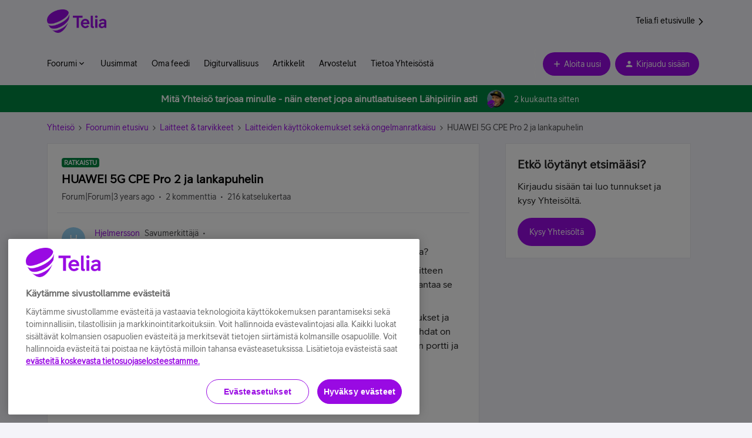

--- FILE ---
content_type: text/html; charset=UTF-8
request_url: https://yhteiso.telia.fi/laitteiden-kaeyttoekokemukset-sekae-ongelmanratkaisu-14/huawei-5g-cpe-pro-2-ja-lankapuhelin-34754
body_size: 43626
content:
<!DOCTYPE html>
<html lang="fi">
<head>
                        <meta name="robots" content="index, follow" />
                    <!--
Note: We recommend inviting a professional web developer to work with custom code. 
Test your code on a staging environment before publishing. 

If you do not have access to a developer, inSided can provide Professional Services - please reach out to support@insided.com 
-->

<!-- OneTrust Cookies Consent Notice start for telia.fi -->
<script type="text/javascript" src="https://cdn.cookielaw.org/consent/f34135c0-364a-469d-9cee-5a7c281911c7/OtAutoBlock.js" ></script>
<script src="https://cdn.cookielaw.org/scripttemplates/otSDKStub.js" data-document-language="true" type="text/javascript" charset="UTF-8" data-domain-script="f34135c0-364a-469d-9cee-5a7c281911c7" ></script>
<script type="text/javascript" src="https://www.telia.fi/.resources/pride-ui-module/webresources/js/external/onetrust-optout.js"></script>
<!-- OneTrust Cookies Consent Notice end for telia.fi -->

<script>
(function(w,d,s,l,i){w[l]=w[l]||[];w[l].push({'gtm.start': new Date().getTime(),event:'gtm.js'});var f=d.getElementsByTagName(s)[0],
j=d.createElement(s),dl=l!='dataLayer'?'&l='+l:'';j.async=true;j.src='https://cat.telia.fi/gtm.js?id='+i+dl;f.parentNode.insertBefore(j,f);
})(window,document,'script','dataLayer','GTM-TSQVQH2');
</script>

<meta name="google-site-verification" content="a9HuVUQ6Mzk-qryc0VEX7u1XkrE29ZjfrEb9LE5b7QQ" />
<script>console.log("start");</script>
<!-- Lekane Dialogue BEGIN -->
<script id="dialogueScript" type="text/javascript">
  var talkNowEntityId = 'TeliaFi'
  var talkNowHostName = 'http://service.chat.telia.fi'
  var talkNowSSLPort = '443'
  var talkNowUseProxy = false
  var proxyURL = ''
  var lekaneServerURL = 'https://' + talkNowHostName + ':' + talkNowSSLPort
  ;(function (w) {
    function d() {
      var ds = document.createElement('script')
      ds.type = 'text/javascript'
      ds.async = true
      ds.src = lekaneServerURL + '/lekane/boot?ei=' + talkNowEntityId
      var s = document.getElementById('dialogueScript')
      s.parentNode.insertBefore(ds, s)
    }
    w.addEventListener
      ? w.addEventListener('load', d, false)
      : w.attachEvent('onload', d)
  })(window)
</script>
<style>
  
@font-face {
	font-family: "Custom";
	src: url("https://www.telia.fi/.resources/pride-ui-module/webresources/assets/fonts/teliasans/TeliaSans-Regular.woff") format("woff");
}

</style>


    
        

<meta charset="UTF-8" />
<meta name="viewport" content="width=device-width, initial-scale=1.0" />
<meta name="format-detection" content="telephone=no">
<meta name="HandheldFriendly" content="true" />
<meta http-equiv="X-UA-Compatible" content="ie=edge"><script type="text/javascript">(window.NREUM||(NREUM={})).init={ajax:{deny_list:["bam.nr-data.net"]},feature_flags:["soft_nav"]};(window.NREUM||(NREUM={})).loader_config={licenseKey:"5364be9000",applicationID:"964871530",browserID:"1103179191"};;/*! For license information please see nr-loader-rum-1.308.0.min.js.LICENSE.txt */
(()=>{var e,t,r={163:(e,t,r)=>{"use strict";r.d(t,{j:()=>E});var n=r(384),i=r(1741);var a=r(2555);r(860).K7.genericEvents;const s="experimental.resources",o="register",c=e=>{if(!e||"string"!=typeof e)return!1;try{document.createDocumentFragment().querySelector(e)}catch{return!1}return!0};var d=r(2614),u=r(944),l=r(8122);const f="[data-nr-mask]",g=e=>(0,l.a)(e,(()=>{const e={feature_flags:[],experimental:{allow_registered_children:!1,resources:!1},mask_selector:"*",block_selector:"[data-nr-block]",mask_input_options:{color:!1,date:!1,"datetime-local":!1,email:!1,month:!1,number:!1,range:!1,search:!1,tel:!1,text:!1,time:!1,url:!1,week:!1,textarea:!1,select:!1,password:!0}};return{ajax:{deny_list:void 0,block_internal:!0,enabled:!0,autoStart:!0},api:{get allow_registered_children(){return e.feature_flags.includes(o)||e.experimental.allow_registered_children},set allow_registered_children(t){e.experimental.allow_registered_children=t},duplicate_registered_data:!1},browser_consent_mode:{enabled:!1},distributed_tracing:{enabled:void 0,exclude_newrelic_header:void 0,cors_use_newrelic_header:void 0,cors_use_tracecontext_headers:void 0,allowed_origins:void 0},get feature_flags(){return e.feature_flags},set feature_flags(t){e.feature_flags=t},generic_events:{enabled:!0,autoStart:!0},harvest:{interval:30},jserrors:{enabled:!0,autoStart:!0},logging:{enabled:!0,autoStart:!0},metrics:{enabled:!0,autoStart:!0},obfuscate:void 0,page_action:{enabled:!0},page_view_event:{enabled:!0,autoStart:!0},page_view_timing:{enabled:!0,autoStart:!0},performance:{capture_marks:!1,capture_measures:!1,capture_detail:!0,resources:{get enabled(){return e.feature_flags.includes(s)||e.experimental.resources},set enabled(t){e.experimental.resources=t},asset_types:[],first_party_domains:[],ignore_newrelic:!0}},privacy:{cookies_enabled:!0},proxy:{assets:void 0,beacon:void 0},session:{expiresMs:d.wk,inactiveMs:d.BB},session_replay:{autoStart:!0,enabled:!1,preload:!1,sampling_rate:10,error_sampling_rate:100,collect_fonts:!1,inline_images:!1,fix_stylesheets:!0,mask_all_inputs:!0,get mask_text_selector(){return e.mask_selector},set mask_text_selector(t){c(t)?e.mask_selector="".concat(t,",").concat(f):""===t||null===t?e.mask_selector=f:(0,u.R)(5,t)},get block_class(){return"nr-block"},get ignore_class(){return"nr-ignore"},get mask_text_class(){return"nr-mask"},get block_selector(){return e.block_selector},set block_selector(t){c(t)?e.block_selector+=",".concat(t):""!==t&&(0,u.R)(6,t)},get mask_input_options(){return e.mask_input_options},set mask_input_options(t){t&&"object"==typeof t?e.mask_input_options={...t,password:!0}:(0,u.R)(7,t)}},session_trace:{enabled:!0,autoStart:!0},soft_navigations:{enabled:!0,autoStart:!0},spa:{enabled:!0,autoStart:!0},ssl:void 0,user_actions:{enabled:!0,elementAttributes:["id","className","tagName","type"]}}})());var p=r(6154),m=r(9324);let h=0;const v={buildEnv:m.F3,distMethod:m.Xs,version:m.xv,originTime:p.WN},b={consented:!1},y={appMetadata:{},get consented(){return this.session?.state?.consent||b.consented},set consented(e){b.consented=e},customTransaction:void 0,denyList:void 0,disabled:!1,harvester:void 0,isolatedBacklog:!1,isRecording:!1,loaderType:void 0,maxBytes:3e4,obfuscator:void 0,onerror:void 0,ptid:void 0,releaseIds:{},session:void 0,timeKeeper:void 0,registeredEntities:[],jsAttributesMetadata:{bytes:0},get harvestCount(){return++h}},_=e=>{const t=(0,l.a)(e,y),r=Object.keys(v).reduce((e,t)=>(e[t]={value:v[t],writable:!1,configurable:!0,enumerable:!0},e),{});return Object.defineProperties(t,r)};var w=r(5701);const x=e=>{const t=e.startsWith("http");e+="/",r.p=t?e:"https://"+e};var R=r(7836),k=r(3241);const A={accountID:void 0,trustKey:void 0,agentID:void 0,licenseKey:void 0,applicationID:void 0,xpid:void 0},S=e=>(0,l.a)(e,A),T=new Set;function E(e,t={},r,s){let{init:o,info:c,loader_config:d,runtime:u={},exposed:l=!0}=t;if(!c){const e=(0,n.pV)();o=e.init,c=e.info,d=e.loader_config}e.init=g(o||{}),e.loader_config=S(d||{}),c.jsAttributes??={},p.bv&&(c.jsAttributes.isWorker=!0),e.info=(0,a.D)(c);const f=e.init,m=[c.beacon,c.errorBeacon];T.has(e.agentIdentifier)||(f.proxy.assets&&(x(f.proxy.assets),m.push(f.proxy.assets)),f.proxy.beacon&&m.push(f.proxy.beacon),e.beacons=[...m],function(e){const t=(0,n.pV)();Object.getOwnPropertyNames(i.W.prototype).forEach(r=>{const n=i.W.prototype[r];if("function"!=typeof n||"constructor"===n)return;let a=t[r];e[r]&&!1!==e.exposed&&"micro-agent"!==e.runtime?.loaderType&&(t[r]=(...t)=>{const n=e[r](...t);return a?a(...t):n})})}(e),(0,n.US)("activatedFeatures",w.B)),u.denyList=[...f.ajax.deny_list||[],...f.ajax.block_internal?m:[]],u.ptid=e.agentIdentifier,u.loaderType=r,e.runtime=_(u),T.has(e.agentIdentifier)||(e.ee=R.ee.get(e.agentIdentifier),e.exposed=l,(0,k.W)({agentIdentifier:e.agentIdentifier,drained:!!w.B?.[e.agentIdentifier],type:"lifecycle",name:"initialize",feature:void 0,data:e.config})),T.add(e.agentIdentifier)}},384:(e,t,r)=>{"use strict";r.d(t,{NT:()=>s,US:()=>u,Zm:()=>o,bQ:()=>d,dV:()=>c,pV:()=>l});var n=r(6154),i=r(1863),a=r(1910);const s={beacon:"bam.nr-data.net",errorBeacon:"bam.nr-data.net"};function o(){return n.gm.NREUM||(n.gm.NREUM={}),void 0===n.gm.newrelic&&(n.gm.newrelic=n.gm.NREUM),n.gm.NREUM}function c(){let e=o();return e.o||(e.o={ST:n.gm.setTimeout,SI:n.gm.setImmediate||n.gm.setInterval,CT:n.gm.clearTimeout,XHR:n.gm.XMLHttpRequest,REQ:n.gm.Request,EV:n.gm.Event,PR:n.gm.Promise,MO:n.gm.MutationObserver,FETCH:n.gm.fetch,WS:n.gm.WebSocket},(0,a.i)(...Object.values(e.o))),e}function d(e,t){let r=o();r.initializedAgents??={},t.initializedAt={ms:(0,i.t)(),date:new Date},r.initializedAgents[e]=t}function u(e,t){o()[e]=t}function l(){return function(){let e=o();const t=e.info||{};e.info={beacon:s.beacon,errorBeacon:s.errorBeacon,...t}}(),function(){let e=o();const t=e.init||{};e.init={...t}}(),c(),function(){let e=o();const t=e.loader_config||{};e.loader_config={...t}}(),o()}},782:(e,t,r)=>{"use strict";r.d(t,{T:()=>n});const n=r(860).K7.pageViewTiming},860:(e,t,r)=>{"use strict";r.d(t,{$J:()=>u,K7:()=>c,P3:()=>d,XX:()=>i,Yy:()=>o,df:()=>a,qY:()=>n,v4:()=>s});const n="events",i="jserrors",a="browser/blobs",s="rum",o="browser/logs",c={ajax:"ajax",genericEvents:"generic_events",jserrors:i,logging:"logging",metrics:"metrics",pageAction:"page_action",pageViewEvent:"page_view_event",pageViewTiming:"page_view_timing",sessionReplay:"session_replay",sessionTrace:"session_trace",softNav:"soft_navigations",spa:"spa"},d={[c.pageViewEvent]:1,[c.pageViewTiming]:2,[c.metrics]:3,[c.jserrors]:4,[c.spa]:5,[c.ajax]:6,[c.sessionTrace]:7,[c.softNav]:8,[c.sessionReplay]:9,[c.logging]:10,[c.genericEvents]:11},u={[c.pageViewEvent]:s,[c.pageViewTiming]:n,[c.ajax]:n,[c.spa]:n,[c.softNav]:n,[c.metrics]:i,[c.jserrors]:i,[c.sessionTrace]:a,[c.sessionReplay]:a,[c.logging]:o,[c.genericEvents]:"ins"}},944:(e,t,r)=>{"use strict";r.d(t,{R:()=>i});var n=r(3241);function i(e,t){"function"==typeof console.debug&&(console.debug("New Relic Warning: https://github.com/newrelic/newrelic-browser-agent/blob/main/docs/warning-codes.md#".concat(e),t),(0,n.W)({agentIdentifier:null,drained:null,type:"data",name:"warn",feature:"warn",data:{code:e,secondary:t}}))}},1687:(e,t,r)=>{"use strict";r.d(t,{Ak:()=>d,Ze:()=>f,x3:()=>u});var n=r(3241),i=r(7836),a=r(3606),s=r(860),o=r(2646);const c={};function d(e,t){const r={staged:!1,priority:s.P3[t]||0};l(e),c[e].get(t)||c[e].set(t,r)}function u(e,t){e&&c[e]&&(c[e].get(t)&&c[e].delete(t),p(e,t,!1),c[e].size&&g(e))}function l(e){if(!e)throw new Error("agentIdentifier required");c[e]||(c[e]=new Map)}function f(e="",t="feature",r=!1){if(l(e),!e||!c[e].get(t)||r)return p(e,t);c[e].get(t).staged=!0,g(e)}function g(e){const t=Array.from(c[e]);t.every(([e,t])=>t.staged)&&(t.sort((e,t)=>e[1].priority-t[1].priority),t.forEach(([t])=>{c[e].delete(t),p(e,t)}))}function p(e,t,r=!0){const s=e?i.ee.get(e):i.ee,c=a.i.handlers;if(!s.aborted&&s.backlog&&c){if((0,n.W)({agentIdentifier:e,type:"lifecycle",name:"drain",feature:t}),r){const e=s.backlog[t],r=c[t];if(r){for(let t=0;e&&t<e.length;++t)m(e[t],r);Object.entries(r).forEach(([e,t])=>{Object.values(t||{}).forEach(t=>{t[0]?.on&&t[0]?.context()instanceof o.y&&t[0].on(e,t[1])})})}}s.isolatedBacklog||delete c[t],s.backlog[t]=null,s.emit("drain-"+t,[])}}function m(e,t){var r=e[1];Object.values(t[r]||{}).forEach(t=>{var r=e[0];if(t[0]===r){var n=t[1],i=e[3],a=e[2];n.apply(i,a)}})}},1738:(e,t,r)=>{"use strict";r.d(t,{U:()=>g,Y:()=>f});var n=r(3241),i=r(9908),a=r(1863),s=r(944),o=r(5701),c=r(3969),d=r(8362),u=r(860),l=r(4261);function f(e,t,r,a){const f=a||r;!f||f[e]&&f[e]!==d.d.prototype[e]||(f[e]=function(){(0,i.p)(c.xV,["API/"+e+"/called"],void 0,u.K7.metrics,r.ee),(0,n.W)({agentIdentifier:r.agentIdentifier,drained:!!o.B?.[r.agentIdentifier],type:"data",name:"api",feature:l.Pl+e,data:{}});try{return t.apply(this,arguments)}catch(e){(0,s.R)(23,e)}})}function g(e,t,r,n,s){const o=e.info;null===r?delete o.jsAttributes[t]:o.jsAttributes[t]=r,(s||null===r)&&(0,i.p)(l.Pl+n,[(0,a.t)(),t,r],void 0,"session",e.ee)}},1741:(e,t,r)=>{"use strict";r.d(t,{W:()=>a});var n=r(944),i=r(4261);class a{#e(e,...t){if(this[e]!==a.prototype[e])return this[e](...t);(0,n.R)(35,e)}addPageAction(e,t){return this.#e(i.hG,e,t)}register(e){return this.#e(i.eY,e)}recordCustomEvent(e,t){return this.#e(i.fF,e,t)}setPageViewName(e,t){return this.#e(i.Fw,e,t)}setCustomAttribute(e,t,r){return this.#e(i.cD,e,t,r)}noticeError(e,t){return this.#e(i.o5,e,t)}setUserId(e,t=!1){return this.#e(i.Dl,e,t)}setApplicationVersion(e){return this.#e(i.nb,e)}setErrorHandler(e){return this.#e(i.bt,e)}addRelease(e,t){return this.#e(i.k6,e,t)}log(e,t){return this.#e(i.$9,e,t)}start(){return this.#e(i.d3)}finished(e){return this.#e(i.BL,e)}recordReplay(){return this.#e(i.CH)}pauseReplay(){return this.#e(i.Tb)}addToTrace(e){return this.#e(i.U2,e)}setCurrentRouteName(e){return this.#e(i.PA,e)}interaction(e){return this.#e(i.dT,e)}wrapLogger(e,t,r){return this.#e(i.Wb,e,t,r)}measure(e,t){return this.#e(i.V1,e,t)}consent(e){return this.#e(i.Pv,e)}}},1863:(e,t,r)=>{"use strict";function n(){return Math.floor(performance.now())}r.d(t,{t:()=>n})},1910:(e,t,r)=>{"use strict";r.d(t,{i:()=>a});var n=r(944);const i=new Map;function a(...e){return e.every(e=>{if(i.has(e))return i.get(e);const t="function"==typeof e?e.toString():"",r=t.includes("[native code]"),a=t.includes("nrWrapper");return r||a||(0,n.R)(64,e?.name||t),i.set(e,r),r})}},2555:(e,t,r)=>{"use strict";r.d(t,{D:()=>o,f:()=>s});var n=r(384),i=r(8122);const a={beacon:n.NT.beacon,errorBeacon:n.NT.errorBeacon,licenseKey:void 0,applicationID:void 0,sa:void 0,queueTime:void 0,applicationTime:void 0,ttGuid:void 0,user:void 0,account:void 0,product:void 0,extra:void 0,jsAttributes:{},userAttributes:void 0,atts:void 0,transactionName:void 0,tNamePlain:void 0};function s(e){try{return!!e.licenseKey&&!!e.errorBeacon&&!!e.applicationID}catch(e){return!1}}const o=e=>(0,i.a)(e,a)},2614:(e,t,r)=>{"use strict";r.d(t,{BB:()=>s,H3:()=>n,g:()=>d,iL:()=>c,tS:()=>o,uh:()=>i,wk:()=>a});const n="NRBA",i="SESSION",a=144e5,s=18e5,o={STARTED:"session-started",PAUSE:"session-pause",RESET:"session-reset",RESUME:"session-resume",UPDATE:"session-update"},c={SAME_TAB:"same-tab",CROSS_TAB:"cross-tab"},d={OFF:0,FULL:1,ERROR:2}},2646:(e,t,r)=>{"use strict";r.d(t,{y:()=>n});class n{constructor(e){this.contextId=e}}},2843:(e,t,r)=>{"use strict";r.d(t,{G:()=>a,u:()=>i});var n=r(3878);function i(e,t=!1,r,i){(0,n.DD)("visibilitychange",function(){if(t)return void("hidden"===document.visibilityState&&e());e(document.visibilityState)},r,i)}function a(e,t,r){(0,n.sp)("pagehide",e,t,r)}},3241:(e,t,r)=>{"use strict";r.d(t,{W:()=>a});var n=r(6154);const i="newrelic";function a(e={}){try{n.gm.dispatchEvent(new CustomEvent(i,{detail:e}))}catch(e){}}},3606:(e,t,r)=>{"use strict";r.d(t,{i:()=>a});var n=r(9908);a.on=s;var i=a.handlers={};function a(e,t,r,a){s(a||n.d,i,e,t,r)}function s(e,t,r,i,a){a||(a="feature"),e||(e=n.d);var s=t[a]=t[a]||{};(s[r]=s[r]||[]).push([e,i])}},3878:(e,t,r)=>{"use strict";function n(e,t){return{capture:e,passive:!1,signal:t}}function i(e,t,r=!1,i){window.addEventListener(e,t,n(r,i))}function a(e,t,r=!1,i){document.addEventListener(e,t,n(r,i))}r.d(t,{DD:()=>a,jT:()=>n,sp:()=>i})},3969:(e,t,r)=>{"use strict";r.d(t,{TZ:()=>n,XG:()=>o,rs:()=>i,xV:()=>s,z_:()=>a});const n=r(860).K7.metrics,i="sm",a="cm",s="storeSupportabilityMetrics",o="storeEventMetrics"},4234:(e,t,r)=>{"use strict";r.d(t,{W:()=>a});var n=r(7836),i=r(1687);class a{constructor(e,t){this.agentIdentifier=e,this.ee=n.ee.get(e),this.featureName=t,this.blocked=!1}deregisterDrain(){(0,i.x3)(this.agentIdentifier,this.featureName)}}},4261:(e,t,r)=>{"use strict";r.d(t,{$9:()=>d,BL:()=>o,CH:()=>g,Dl:()=>_,Fw:()=>y,PA:()=>h,Pl:()=>n,Pv:()=>k,Tb:()=>l,U2:()=>a,V1:()=>R,Wb:()=>x,bt:()=>b,cD:()=>v,d3:()=>w,dT:()=>c,eY:()=>p,fF:()=>f,hG:()=>i,k6:()=>s,nb:()=>m,o5:()=>u});const n="api-",i="addPageAction",a="addToTrace",s="addRelease",o="finished",c="interaction",d="log",u="noticeError",l="pauseReplay",f="recordCustomEvent",g="recordReplay",p="register",m="setApplicationVersion",h="setCurrentRouteName",v="setCustomAttribute",b="setErrorHandler",y="setPageViewName",_="setUserId",w="start",x="wrapLogger",R="measure",k="consent"},5289:(e,t,r)=>{"use strict";r.d(t,{GG:()=>s,Qr:()=>c,sB:()=>o});var n=r(3878),i=r(6389);function a(){return"undefined"==typeof document||"complete"===document.readyState}function s(e,t){if(a())return e();const r=(0,i.J)(e),s=setInterval(()=>{a()&&(clearInterval(s),r())},500);(0,n.sp)("load",r,t)}function o(e){if(a())return e();(0,n.DD)("DOMContentLoaded",e)}function c(e){if(a())return e();(0,n.sp)("popstate",e)}},5607:(e,t,r)=>{"use strict";r.d(t,{W:()=>n});const n=(0,r(9566).bz)()},5701:(e,t,r)=>{"use strict";r.d(t,{B:()=>a,t:()=>s});var n=r(3241);const i=new Set,a={};function s(e,t){const r=t.agentIdentifier;a[r]??={},e&&"object"==typeof e&&(i.has(r)||(t.ee.emit("rumresp",[e]),a[r]=e,i.add(r),(0,n.W)({agentIdentifier:r,loaded:!0,drained:!0,type:"lifecycle",name:"load",feature:void 0,data:e})))}},6154:(e,t,r)=>{"use strict";r.d(t,{OF:()=>c,RI:()=>i,WN:()=>u,bv:()=>a,eN:()=>l,gm:()=>s,mw:()=>o,sb:()=>d});var n=r(1863);const i="undefined"!=typeof window&&!!window.document,a="undefined"!=typeof WorkerGlobalScope&&("undefined"!=typeof self&&self instanceof WorkerGlobalScope&&self.navigator instanceof WorkerNavigator||"undefined"!=typeof globalThis&&globalThis instanceof WorkerGlobalScope&&globalThis.navigator instanceof WorkerNavigator),s=i?window:"undefined"!=typeof WorkerGlobalScope&&("undefined"!=typeof self&&self instanceof WorkerGlobalScope&&self||"undefined"!=typeof globalThis&&globalThis instanceof WorkerGlobalScope&&globalThis),o=Boolean("hidden"===s?.document?.visibilityState),c=/iPad|iPhone|iPod/.test(s.navigator?.userAgent),d=c&&"undefined"==typeof SharedWorker,u=((()=>{const e=s.navigator?.userAgent?.match(/Firefox[/\s](\d+\.\d+)/);Array.isArray(e)&&e.length>=2&&e[1]})(),Date.now()-(0,n.t)()),l=()=>"undefined"!=typeof PerformanceNavigationTiming&&s?.performance?.getEntriesByType("navigation")?.[0]?.responseStart},6389:(e,t,r)=>{"use strict";function n(e,t=500,r={}){const n=r?.leading||!1;let i;return(...r)=>{n&&void 0===i&&(e.apply(this,r),i=setTimeout(()=>{i=clearTimeout(i)},t)),n||(clearTimeout(i),i=setTimeout(()=>{e.apply(this,r)},t))}}function i(e){let t=!1;return(...r)=>{t||(t=!0,e.apply(this,r))}}r.d(t,{J:()=>i,s:()=>n})},6630:(e,t,r)=>{"use strict";r.d(t,{T:()=>n});const n=r(860).K7.pageViewEvent},7699:(e,t,r)=>{"use strict";r.d(t,{It:()=>a,KC:()=>o,No:()=>i,qh:()=>s});var n=r(860);const i=16e3,a=1e6,s="SESSION_ERROR",o={[n.K7.logging]:!0,[n.K7.genericEvents]:!1,[n.K7.jserrors]:!1,[n.K7.ajax]:!1}},7836:(e,t,r)=>{"use strict";r.d(t,{P:()=>o,ee:()=>c});var n=r(384),i=r(8990),a=r(2646),s=r(5607);const o="nr@context:".concat(s.W),c=function e(t,r){var n={},s={},u={},l=!1;try{l=16===r.length&&d.initializedAgents?.[r]?.runtime.isolatedBacklog}catch(e){}var f={on:p,addEventListener:p,removeEventListener:function(e,t){var r=n[e];if(!r)return;for(var i=0;i<r.length;i++)r[i]===t&&r.splice(i,1)},emit:function(e,r,n,i,a){!1!==a&&(a=!0);if(c.aborted&&!i)return;t&&a&&t.emit(e,r,n);var o=g(n);m(e).forEach(e=>{e.apply(o,r)});var d=v()[s[e]];d&&d.push([f,e,r,o]);return o},get:h,listeners:m,context:g,buffer:function(e,t){const r=v();if(t=t||"feature",f.aborted)return;Object.entries(e||{}).forEach(([e,n])=>{s[n]=t,t in r||(r[t]=[])})},abort:function(){f._aborted=!0,Object.keys(f.backlog).forEach(e=>{delete f.backlog[e]})},isBuffering:function(e){return!!v()[s[e]]},debugId:r,backlog:l?{}:t&&"object"==typeof t.backlog?t.backlog:{},isolatedBacklog:l};return Object.defineProperty(f,"aborted",{get:()=>{let e=f._aborted||!1;return e||(t&&(e=t.aborted),e)}}),f;function g(e){return e&&e instanceof a.y?e:e?(0,i.I)(e,o,()=>new a.y(o)):new a.y(o)}function p(e,t){n[e]=m(e).concat(t)}function m(e){return n[e]||[]}function h(t){return u[t]=u[t]||e(f,t)}function v(){return f.backlog}}(void 0,"globalEE"),d=(0,n.Zm)();d.ee||(d.ee=c)},8122:(e,t,r)=>{"use strict";r.d(t,{a:()=>i});var n=r(944);function i(e,t){try{if(!e||"object"!=typeof e)return(0,n.R)(3);if(!t||"object"!=typeof t)return(0,n.R)(4);const r=Object.create(Object.getPrototypeOf(t),Object.getOwnPropertyDescriptors(t)),a=0===Object.keys(r).length?e:r;for(let s in a)if(void 0!==e[s])try{if(null===e[s]){r[s]=null;continue}Array.isArray(e[s])&&Array.isArray(t[s])?r[s]=Array.from(new Set([...e[s],...t[s]])):"object"==typeof e[s]&&"object"==typeof t[s]?r[s]=i(e[s],t[s]):r[s]=e[s]}catch(e){r[s]||(0,n.R)(1,e)}return r}catch(e){(0,n.R)(2,e)}}},8362:(e,t,r)=>{"use strict";r.d(t,{d:()=>a});var n=r(9566),i=r(1741);class a extends i.W{agentIdentifier=(0,n.LA)(16)}},8374:(e,t,r)=>{r.nc=(()=>{try{return document?.currentScript?.nonce}catch(e){}return""})()},8990:(e,t,r)=>{"use strict";r.d(t,{I:()=>i});var n=Object.prototype.hasOwnProperty;function i(e,t,r){if(n.call(e,t))return e[t];var i=r();if(Object.defineProperty&&Object.keys)try{return Object.defineProperty(e,t,{value:i,writable:!0,enumerable:!1}),i}catch(e){}return e[t]=i,i}},9324:(e,t,r)=>{"use strict";r.d(t,{F3:()=>i,Xs:()=>a,xv:()=>n});const n="1.308.0",i="PROD",a="CDN"},9566:(e,t,r)=>{"use strict";r.d(t,{LA:()=>o,bz:()=>s});var n=r(6154);const i="xxxxxxxx-xxxx-4xxx-yxxx-xxxxxxxxxxxx";function a(e,t){return e?15&e[t]:16*Math.random()|0}function s(){const e=n.gm?.crypto||n.gm?.msCrypto;let t,r=0;return e&&e.getRandomValues&&(t=e.getRandomValues(new Uint8Array(30))),i.split("").map(e=>"x"===e?a(t,r++).toString(16):"y"===e?(3&a()|8).toString(16):e).join("")}function o(e){const t=n.gm?.crypto||n.gm?.msCrypto;let r,i=0;t&&t.getRandomValues&&(r=t.getRandomValues(new Uint8Array(e)));const s=[];for(var o=0;o<e;o++)s.push(a(r,i++).toString(16));return s.join("")}},9908:(e,t,r)=>{"use strict";r.d(t,{d:()=>n,p:()=>i});var n=r(7836).ee.get("handle");function i(e,t,r,i,a){a?(a.buffer([e],i),a.emit(e,t,r)):(n.buffer([e],i),n.emit(e,t,r))}}},n={};function i(e){var t=n[e];if(void 0!==t)return t.exports;var a=n[e]={exports:{}};return r[e](a,a.exports,i),a.exports}i.m=r,i.d=(e,t)=>{for(var r in t)i.o(t,r)&&!i.o(e,r)&&Object.defineProperty(e,r,{enumerable:!0,get:t[r]})},i.f={},i.e=e=>Promise.all(Object.keys(i.f).reduce((t,r)=>(i.f[r](e,t),t),[])),i.u=e=>"nr-rum-1.308.0.min.js",i.o=(e,t)=>Object.prototype.hasOwnProperty.call(e,t),e={},t="NRBA-1.308.0.PROD:",i.l=(r,n,a,s)=>{if(e[r])e[r].push(n);else{var o,c;if(void 0!==a)for(var d=document.getElementsByTagName("script"),u=0;u<d.length;u++){var l=d[u];if(l.getAttribute("src")==r||l.getAttribute("data-webpack")==t+a){o=l;break}}if(!o){c=!0;var f={296:"sha512-+MIMDsOcckGXa1EdWHqFNv7P+JUkd5kQwCBr3KE6uCvnsBNUrdSt4a/3/L4j4TxtnaMNjHpza2/erNQbpacJQA=="};(o=document.createElement("script")).charset="utf-8",i.nc&&o.setAttribute("nonce",i.nc),o.setAttribute("data-webpack",t+a),o.src=r,0!==o.src.indexOf(window.location.origin+"/")&&(o.crossOrigin="anonymous"),f[s]&&(o.integrity=f[s])}e[r]=[n];var g=(t,n)=>{o.onerror=o.onload=null,clearTimeout(p);var i=e[r];if(delete e[r],o.parentNode&&o.parentNode.removeChild(o),i&&i.forEach(e=>e(n)),t)return t(n)},p=setTimeout(g.bind(null,void 0,{type:"timeout",target:o}),12e4);o.onerror=g.bind(null,o.onerror),o.onload=g.bind(null,o.onload),c&&document.head.appendChild(o)}},i.r=e=>{"undefined"!=typeof Symbol&&Symbol.toStringTag&&Object.defineProperty(e,Symbol.toStringTag,{value:"Module"}),Object.defineProperty(e,"__esModule",{value:!0})},i.p="https://js-agent.newrelic.com/",(()=>{var e={374:0,840:0};i.f.j=(t,r)=>{var n=i.o(e,t)?e[t]:void 0;if(0!==n)if(n)r.push(n[2]);else{var a=new Promise((r,i)=>n=e[t]=[r,i]);r.push(n[2]=a);var s=i.p+i.u(t),o=new Error;i.l(s,r=>{if(i.o(e,t)&&(0!==(n=e[t])&&(e[t]=void 0),n)){var a=r&&("load"===r.type?"missing":r.type),s=r&&r.target&&r.target.src;o.message="Loading chunk "+t+" failed: ("+a+": "+s+")",o.name="ChunkLoadError",o.type=a,o.request=s,n[1](o)}},"chunk-"+t,t)}};var t=(t,r)=>{var n,a,[s,o,c]=r,d=0;if(s.some(t=>0!==e[t])){for(n in o)i.o(o,n)&&(i.m[n]=o[n]);if(c)c(i)}for(t&&t(r);d<s.length;d++)a=s[d],i.o(e,a)&&e[a]&&e[a][0](),e[a]=0},r=self["webpackChunk:NRBA-1.308.0.PROD"]=self["webpackChunk:NRBA-1.308.0.PROD"]||[];r.forEach(t.bind(null,0)),r.push=t.bind(null,r.push.bind(r))})(),(()=>{"use strict";i(8374);var e=i(8362),t=i(860);const r=Object.values(t.K7);var n=i(163);var a=i(9908),s=i(1863),o=i(4261),c=i(1738);var d=i(1687),u=i(4234),l=i(5289),f=i(6154),g=i(944),p=i(384);const m=e=>f.RI&&!0===e?.privacy.cookies_enabled;function h(e){return!!(0,p.dV)().o.MO&&m(e)&&!0===e?.session_trace.enabled}var v=i(6389),b=i(7699);class y extends u.W{constructor(e,t){super(e.agentIdentifier,t),this.agentRef=e,this.abortHandler=void 0,this.featAggregate=void 0,this.loadedSuccessfully=void 0,this.onAggregateImported=new Promise(e=>{this.loadedSuccessfully=e}),this.deferred=Promise.resolve(),!1===e.init[this.featureName].autoStart?this.deferred=new Promise((t,r)=>{this.ee.on("manual-start-all",(0,v.J)(()=>{(0,d.Ak)(e.agentIdentifier,this.featureName),t()}))}):(0,d.Ak)(e.agentIdentifier,t)}importAggregator(e,t,r={}){if(this.featAggregate)return;const n=async()=>{let n;await this.deferred;try{if(m(e.init)){const{setupAgentSession:t}=await i.e(296).then(i.bind(i,3305));n=t(e)}}catch(e){(0,g.R)(20,e),this.ee.emit("internal-error",[e]),(0,a.p)(b.qh,[e],void 0,this.featureName,this.ee)}try{if(!this.#t(this.featureName,n,e.init))return(0,d.Ze)(this.agentIdentifier,this.featureName),void this.loadedSuccessfully(!1);const{Aggregate:i}=await t();this.featAggregate=new i(e,r),e.runtime.harvester.initializedAggregates.push(this.featAggregate),this.loadedSuccessfully(!0)}catch(e){(0,g.R)(34,e),this.abortHandler?.(),(0,d.Ze)(this.agentIdentifier,this.featureName,!0),this.loadedSuccessfully(!1),this.ee&&this.ee.abort()}};f.RI?(0,l.GG)(()=>n(),!0):n()}#t(e,r,n){if(this.blocked)return!1;switch(e){case t.K7.sessionReplay:return h(n)&&!!r;case t.K7.sessionTrace:return!!r;default:return!0}}}var _=i(6630),w=i(2614),x=i(3241);class R extends y{static featureName=_.T;constructor(e){var t;super(e,_.T),this.setupInspectionEvents(e.agentIdentifier),t=e,(0,c.Y)(o.Fw,function(e,r){"string"==typeof e&&("/"!==e.charAt(0)&&(e="/"+e),t.runtime.customTransaction=(r||"http://custom.transaction")+e,(0,a.p)(o.Pl+o.Fw,[(0,s.t)()],void 0,void 0,t.ee))},t),this.importAggregator(e,()=>i.e(296).then(i.bind(i,3943)))}setupInspectionEvents(e){const t=(t,r)=>{t&&(0,x.W)({agentIdentifier:e,timeStamp:t.timeStamp,loaded:"complete"===t.target.readyState,type:"window",name:r,data:t.target.location+""})};(0,l.sB)(e=>{t(e,"DOMContentLoaded")}),(0,l.GG)(e=>{t(e,"load")}),(0,l.Qr)(e=>{t(e,"navigate")}),this.ee.on(w.tS.UPDATE,(t,r)=>{(0,x.W)({agentIdentifier:e,type:"lifecycle",name:"session",data:r})})}}class k extends e.d{constructor(e){var t;(super(),f.gm)?(this.features={},(0,p.bQ)(this.agentIdentifier,this),this.desiredFeatures=new Set(e.features||[]),this.desiredFeatures.add(R),(0,n.j)(this,e,e.loaderType||"agent"),t=this,(0,c.Y)(o.cD,function(e,r,n=!1){if("string"==typeof e){if(["string","number","boolean"].includes(typeof r)||null===r)return(0,c.U)(t,e,r,o.cD,n);(0,g.R)(40,typeof r)}else(0,g.R)(39,typeof e)},t),function(e){(0,c.Y)(o.Dl,function(t,r=!1){if("string"!=typeof t&&null!==t)return void(0,g.R)(41,typeof t);const n=e.info.jsAttributes["enduser.id"];r&&null!=n&&n!==t?(0,a.p)(o.Pl+"setUserIdAndResetSession",[t],void 0,"session",e.ee):(0,c.U)(e,"enduser.id",t,o.Dl,!0)},e)}(this),function(e){(0,c.Y)(o.nb,function(t){if("string"==typeof t||null===t)return(0,c.U)(e,"application.version",t,o.nb,!1);(0,g.R)(42,typeof t)},e)}(this),function(e){(0,c.Y)(o.d3,function(){e.ee.emit("manual-start-all")},e)}(this),function(e){(0,c.Y)(o.Pv,function(t=!0){if("boolean"==typeof t){if((0,a.p)(o.Pl+o.Pv,[t],void 0,"session",e.ee),e.runtime.consented=t,t){const t=e.features.page_view_event;t.onAggregateImported.then(e=>{const r=t.featAggregate;e&&!r.sentRum&&r.sendRum()})}}else(0,g.R)(65,typeof t)},e)}(this),this.run()):(0,g.R)(21)}get config(){return{info:this.info,init:this.init,loader_config:this.loader_config,runtime:this.runtime}}get api(){return this}run(){try{const e=function(e){const t={};return r.forEach(r=>{t[r]=!!e[r]?.enabled}),t}(this.init),n=[...this.desiredFeatures];n.sort((e,r)=>t.P3[e.featureName]-t.P3[r.featureName]),n.forEach(r=>{if(!e[r.featureName]&&r.featureName!==t.K7.pageViewEvent)return;if(r.featureName===t.K7.spa)return void(0,g.R)(67);const n=function(e){switch(e){case t.K7.ajax:return[t.K7.jserrors];case t.K7.sessionTrace:return[t.K7.ajax,t.K7.pageViewEvent];case t.K7.sessionReplay:return[t.K7.sessionTrace];case t.K7.pageViewTiming:return[t.K7.pageViewEvent];default:return[]}}(r.featureName).filter(e=>!(e in this.features));n.length>0&&(0,g.R)(36,{targetFeature:r.featureName,missingDependencies:n}),this.features[r.featureName]=new r(this)})}catch(e){(0,g.R)(22,e);for(const e in this.features)this.features[e].abortHandler?.();const t=(0,p.Zm)();delete t.initializedAgents[this.agentIdentifier]?.features,delete this.sharedAggregator;return t.ee.get(this.agentIdentifier).abort(),!1}}}var A=i(2843),S=i(782);class T extends y{static featureName=S.T;constructor(e){super(e,S.T),f.RI&&((0,A.u)(()=>(0,a.p)("docHidden",[(0,s.t)()],void 0,S.T,this.ee),!0),(0,A.G)(()=>(0,a.p)("winPagehide",[(0,s.t)()],void 0,S.T,this.ee)),this.importAggregator(e,()=>i.e(296).then(i.bind(i,2117))))}}var E=i(3969);class I extends y{static featureName=E.TZ;constructor(e){super(e,E.TZ),f.RI&&document.addEventListener("securitypolicyviolation",e=>{(0,a.p)(E.xV,["Generic/CSPViolation/Detected"],void 0,this.featureName,this.ee)}),this.importAggregator(e,()=>i.e(296).then(i.bind(i,9623)))}}new k({features:[R,T,I],loaderType:"lite"})})()})();</script>

<link rel="shortcut icon" type="image/png" href="https://uploads-eu-west-1.insided.com/teliafinal-fi/attachment/85db1f49-f6f0-454f-b400-f9367109ccd3.png" />
<title>HUAWEI 5G CPE Pro 2 ja lankapuhelin | Telia Yhteisö</title>
<meta name="description" content="Onko mahdollista käyttää lankapuhelinta HUAWEI 5G CPE Pro 2 laitteen kanssa?Teliankin sivuilta löytyy maininta, että laitteessa on portti lankapuhelimel...">

<meta property="og:title" content="HUAWEI 5G CPE Pro 2 ja lankapuhelin | Telia Yhteisö"/>
<meta property="og:type" content="article" />
<meta property="og:url" content="https://yhteiso.telia.fi/laitteiden-kaeyttoekokemukset-sekae-ongelmanratkaisu-14/huawei-5g-cpe-pro-2-ja-lankapuhelin-34754"/>
<meta property="og:description" content="Onko mahdollista käyttää lankapuhelinta HUAWEI 5G CPE Pro 2 laitteen kanssa?Teliankin sivuilta löytyy maininta, että laitteessa on portti lankapuhelimelle ja laitteen asetuksista löytyy kohta VoIP. Kuitenkin kun lankapuhelimen liittää laitteeseen antaa se vain pelkän tuuttauksen, numeroita valitessa..." />
<meta property="og:image" content="https://uploads-eu-west-1.insided.com/teliafinal-fi/attachment/065721fb-cf6b-4247-a6d7-e90ead73be9d_thumb.jpg"/>
<meta property="og:image:secure_url" content="https://uploads-eu-west-1.insided.com/teliafinal-fi/attachment/065721fb-cf6b-4247-a6d7-e90ead73be9d_thumb.jpg"/>


    <link rel="canonical" href="https://yhteiso.telia.fi/laitteiden-kaeyttoekokemukset-sekae-ongelmanratkaisu-14/huawei-5g-cpe-pro-2-ja-lankapuhelin-34754" />

        
<style id="css-variables">@font-face{ font-family:Roboto; src:url(https://d2cn40jarzxub5.cloudfront.net/_fonts/fonts/roboto/bold/Roboto-Bold-webfont.eot); src:url(https://d2cn40jarzxub5.cloudfront.net/_fonts/fonts/roboto/bold/Roboto-Bold-webfont.eot#iefix) format("embedded-opentype"),url(https://d2cn40jarzxub5.cloudfront.net/_fonts/fonts/roboto/bold/Roboto-Bold-webfont.woff) format("woff"),url(https://d2cn40jarzxub5.cloudfront.net/_fonts/fonts/roboto/bold/Roboto-Bold-webfont.ttf) format("truetype"),url(https://d2cn40jarzxub5.cloudfront.net/_fonts/fonts/roboto/bold/Roboto-Bold-webfont.svg#2dumbregular) format("svg"); font-style:normal; font-weight:700 } @font-face{ font-family:Roboto; src:url(https://d2cn40jarzxub5.cloudfront.net/_fonts/fonts/roboto/bolditalic/Roboto-BoldItalic-webfont.eot); src:url(https://d2cn40jarzxub5.cloudfront.net/_fonts/fonts/roboto/bolditalic/Roboto-BoldItalic-webfont.eot#iefix) format("embedded-opentype"),url(https://d2cn40jarzxub5.cloudfront.net/_fonts/fonts/roboto/bolditalic/Roboto-BoldItalic-webfont.woff) format("woff"),url(https://d2cn40jarzxub5.cloudfront.net/_fonts/fonts/roboto/bolditalic/Roboto-BoldItalic-webfont.ttf) format("truetype"),url(https://d2cn40jarzxub5.cloudfront.net/_fonts/fonts/roboto/bolditalic/Roboto-BoldItalic-webfont.svg#2dumbregular) format("svg"); font-style:italic; font-weight:700 } @font-face{ font-family:Roboto; src:url(https://d2cn40jarzxub5.cloudfront.net/_fonts/fonts/fonts/roboto/italic/Roboto-Italic-webfont.eot); src:url(https://d2cn40jarzxub5.cloudfront.net/_fonts/fonts/fonts/roboto/italic/Roboto-Italic-webfont.eot#iefix) format("embedded-opentype"),url(https://d2cn40jarzxub5.cloudfront.net/_fonts/fonts/fonts/roboto/italic/Roboto-Italic-webfont.woff) format("woff"),url(https://d2cn40jarzxub5.cloudfront.net/_fonts/fonts/fonts/roboto/italic/Roboto-Italic-webfont.ttf) format("truetype"),url(https://d2cn40jarzxub5.cloudfront.net/_fonts/fonts/fonts/roboto/italic/Roboto-Italic-webfont.svg#2dumbregular) format("svg"); font-style:italic; font-weight:normal } @font-face{ font-family:Roboto; src:url(https://d2cn40jarzxub5.cloudfront.net/_fonts/fonts/roboto/light/Roboto-Light-webfont.eot); src:url(https://d2cn40jarzxub5.cloudfront.net/_fonts/fonts/roboto/light/Roboto-Light-webfont.eot#iefix) format("embedded-opentype"),url(https://d2cn40jarzxub5.cloudfront.net/_fonts/fonts/roboto/light/Roboto-Light-webfont.woff) format("woff"),url(https://d2cn40jarzxub5.cloudfront.net/_fonts/fonts/roboto/light/Roboto-Light-webfont.ttf) format("truetype"),url(https://d2cn40jarzxub5.cloudfront.net/_fonts/fonts/roboto/light/Roboto-Light-webfont.svg#2dumbregular) format("svg"); font-style:normal; font-weight:300 } @font-face{ font-family:Roboto; src:url(https://d2cn40jarzxub5.cloudfront.net/_fonts/fonts/roboto/medium/Roboto-Medium-webfont.eot); src:url(https://d2cn40jarzxub5.cloudfront.net/_fonts/fonts/roboto/medium/Roboto-Medium-webfont.eot#iefix) format("embedded-opentype"),url(https://d2cn40jarzxub5.cloudfront.net/_fonts/fonts/roboto/medium/Roboto-Medium-webfont.woff) format("woff"),url(https://d2cn40jarzxub5.cloudfront.net/_fonts/fonts/roboto/medium/Roboto-Medium-webfont.ttf) format("truetype"),url(https://d2cn40jarzxub5.cloudfront.net/_fonts/fonts/roboto/medium/Roboto-Medium-webfont.svg#2dumbregular) format("svg"); font-style:normal; font-weight:500 } @font-face{ font-family:Roboto; src:url(https://d2cn40jarzxub5.cloudfront.net/_fonts/fonts/roboto/mediumitalic/Roboto-MediumItalic-webfont.eot); src:url(https://d2cn40jarzxub5.cloudfront.net/_fonts/fonts/roboto/mediumitalic/Roboto-MediumItalic-webfont.eot#iefix) format("embedded-opentype"),url(https://d2cn40jarzxub5.cloudfront.net/_fonts/fonts/roboto/mediumitalic/Roboto-MediumItalic-webfont.woff) format("woff"),url(https://d2cn40jarzxub5.cloudfront.net/_fonts/fonts/roboto/mediumitalic/Roboto-MediumItalic-webfont.ttf) format("truetype"),url(https://d2cn40jarzxub5.cloudfront.net/_fonts/fonts/roboto/mediumitalic/Roboto-MediumItalic-webfont.svg#2dumbregular) format("svg"); font-style:italic; font-weight:500 } @font-face{ font-family:Roboto; src:url(https://d2cn40jarzxub5.cloudfront.net/_fonts/fonts/roboto/regular/Roboto-Regular-webfont.eot); src:url(https://d2cn40jarzxub5.cloudfront.net/_fonts/fonts/roboto/regular/Roboto-Regular-webfont.eot#iefix) format("embedded-opentype"),url(https://d2cn40jarzxub5.cloudfront.net/_fonts/fonts/roboto/regular/Roboto-Regular-webfont.woff) format("woff"),url(https://d2cn40jarzxub5.cloudfront.net/_fonts/fonts/roboto/regular/Roboto-Regular-webfont.ttf) format("truetype"),url(https://d2cn40jarzxub5.cloudfront.net/_fonts/fonts/roboto/regular/Roboto-Regular-webfont.svg#2dumbregular) format("svg"); font-style:normal; font-weight:normal } html {--borderradius-base: 4px;--config--main-border-base-color: #e8e8edff;--config--main-button-base-font-color: #1a1a1a;--config--main-button-base-font-family: "Custom", Helvetica;--config--main-button-base-font-weight: 500;--config--main-button-base-radius: 3px;--config--main-button-base-texttransform: none;--config--main-color-alert: #ff5630ff;--config--main-color-brand: #990ae3ff;--config--main-color-brand-secondary: #990ae3ff;--config--main-color-contrast: #2aaae1;--config--main-color-day: #f0f2f6;--config--main-color-day-dark: #ededed;--config--main-color-day-light: #fff;--config--main-color-disabled: #e5e5e5ff;--config--main-color-dusk: #a7aeb5;--config--main-color-dusk-dark: #616a73;--config--main-color-dusk-light: #d5d7db;--config--main-color-highlighted: #B0DFF3;--config--main-color-info: #007accff;--config--main-color-night: #222222ff;--config--main-color-night-inverted: #f5f5f5;--config--main-color-night-light: #2b2b2b;--config--main-color-success: #008641ff;--config--main-font-base-lineheight: 1.5;--config--main-font-base-stack: "Custom", Helvetica;--config--main-font-base-style: normal;--config--main-font-base-weight: normal;--config--main-font-secondary: "Custom", Helvetica;--config--main-fonts: @font-face{ font-family:Roboto; src:url(https://d2cn40jarzxub5.cloudfront.net/_fonts/fonts/roboto/bold/Roboto-Bold-webfont.eot); src:url(https://d2cn40jarzxub5.cloudfront.net/_fonts/fonts/roboto/bold/Roboto-Bold-webfont.eot#iefix) format("embedded-opentype"),url(https://d2cn40jarzxub5.cloudfront.net/_fonts/fonts/roboto/bold/Roboto-Bold-webfont.woff) format("woff"),url(https://d2cn40jarzxub5.cloudfront.net/_fonts/fonts/roboto/bold/Roboto-Bold-webfont.ttf) format("truetype"),url(https://d2cn40jarzxub5.cloudfront.net/_fonts/fonts/roboto/bold/Roboto-Bold-webfont.svg#2dumbregular) format("svg"); font-style:normal; font-weight:700 } @font-face{ font-family:Roboto; src:url(https://d2cn40jarzxub5.cloudfront.net/_fonts/fonts/roboto/bolditalic/Roboto-BoldItalic-webfont.eot); src:url(https://d2cn40jarzxub5.cloudfront.net/_fonts/fonts/roboto/bolditalic/Roboto-BoldItalic-webfont.eot#iefix) format("embedded-opentype"),url(https://d2cn40jarzxub5.cloudfront.net/_fonts/fonts/roboto/bolditalic/Roboto-BoldItalic-webfont.woff) format("woff"),url(https://d2cn40jarzxub5.cloudfront.net/_fonts/fonts/roboto/bolditalic/Roboto-BoldItalic-webfont.ttf) format("truetype"),url(https://d2cn40jarzxub5.cloudfront.net/_fonts/fonts/roboto/bolditalic/Roboto-BoldItalic-webfont.svg#2dumbregular) format("svg"); font-style:italic; font-weight:700 } @font-face{ font-family:Roboto; src:url(https://d2cn40jarzxub5.cloudfront.net/_fonts/fonts/fonts/roboto/italic/Roboto-Italic-webfont.eot); src:url(https://d2cn40jarzxub5.cloudfront.net/_fonts/fonts/fonts/roboto/italic/Roboto-Italic-webfont.eot#iefix) format("embedded-opentype"),url(https://d2cn40jarzxub5.cloudfront.net/_fonts/fonts/fonts/roboto/italic/Roboto-Italic-webfont.woff) format("woff"),url(https://d2cn40jarzxub5.cloudfront.net/_fonts/fonts/fonts/roboto/italic/Roboto-Italic-webfont.ttf) format("truetype"),url(https://d2cn40jarzxub5.cloudfront.net/_fonts/fonts/fonts/roboto/italic/Roboto-Italic-webfont.svg#2dumbregular) format("svg"); font-style:italic; font-weight:normal } @font-face{ font-family:Roboto; src:url(https://d2cn40jarzxub5.cloudfront.net/_fonts/fonts/roboto/light/Roboto-Light-webfont.eot); src:url(https://d2cn40jarzxub5.cloudfront.net/_fonts/fonts/roboto/light/Roboto-Light-webfont.eot#iefix) format("embedded-opentype"),url(https://d2cn40jarzxub5.cloudfront.net/_fonts/fonts/roboto/light/Roboto-Light-webfont.woff) format("woff"),url(https://d2cn40jarzxub5.cloudfront.net/_fonts/fonts/roboto/light/Roboto-Light-webfont.ttf) format("truetype"),url(https://d2cn40jarzxub5.cloudfront.net/_fonts/fonts/roboto/light/Roboto-Light-webfont.svg#2dumbregular) format("svg"); font-style:normal; font-weight:300 } @font-face{ font-family:Roboto; src:url(https://d2cn40jarzxub5.cloudfront.net/_fonts/fonts/roboto/medium/Roboto-Medium-webfont.eot); src:url(https://d2cn40jarzxub5.cloudfront.net/_fonts/fonts/roboto/medium/Roboto-Medium-webfont.eot#iefix) format("embedded-opentype"),url(https://d2cn40jarzxub5.cloudfront.net/_fonts/fonts/roboto/medium/Roboto-Medium-webfont.woff) format("woff"),url(https://d2cn40jarzxub5.cloudfront.net/_fonts/fonts/roboto/medium/Roboto-Medium-webfont.ttf) format("truetype"),url(https://d2cn40jarzxub5.cloudfront.net/_fonts/fonts/roboto/medium/Roboto-Medium-webfont.svg#2dumbregular) format("svg"); font-style:normal; font-weight:500 } @font-face{ font-family:Roboto; src:url(https://d2cn40jarzxub5.cloudfront.net/_fonts/fonts/roboto/mediumitalic/Roboto-MediumItalic-webfont.eot); src:url(https://d2cn40jarzxub5.cloudfront.net/_fonts/fonts/roboto/mediumitalic/Roboto-MediumItalic-webfont.eot#iefix) format("embedded-opentype"),url(https://d2cn40jarzxub5.cloudfront.net/_fonts/fonts/roboto/mediumitalic/Roboto-MediumItalic-webfont.woff) format("woff"),url(https://d2cn40jarzxub5.cloudfront.net/_fonts/fonts/roboto/mediumitalic/Roboto-MediumItalic-webfont.ttf) format("truetype"),url(https://d2cn40jarzxub5.cloudfront.net/_fonts/fonts/roboto/mediumitalic/Roboto-MediumItalic-webfont.svg#2dumbregular) format("svg"); font-style:italic; font-weight:500 } @font-face{ font-family:Roboto; src:url(https://d2cn40jarzxub5.cloudfront.net/_fonts/fonts/roboto/regular/Roboto-Regular-webfont.eot); src:url(https://d2cn40jarzxub5.cloudfront.net/_fonts/fonts/roboto/regular/Roboto-Regular-webfont.eot#iefix) format("embedded-opentype"),url(https://d2cn40jarzxub5.cloudfront.net/_fonts/fonts/roboto/regular/Roboto-Regular-webfont.woff) format("woff"),url(https://d2cn40jarzxub5.cloudfront.net/_fonts/fonts/roboto/regular/Roboto-Regular-webfont.ttf) format("truetype"),url(https://d2cn40jarzxub5.cloudfront.net/_fonts/fonts/roboto/regular/Roboto-Regular-webfont.svg#2dumbregular) format("svg"); font-style:normal; font-weight:normal };--config--main-header-font-weight: 600;--config-anchor-base-color: #990ae3ff;--config-anchor-base-hover-color: #990ae3ff;--config-avatar-notification-background-color: #990ae3ff;--config-body-background-color: #f4f4f9ff;--config-body-wrapper-background-color: transparent;--config-body-wrapper-box-shadow: 0 0 0 transparent;--config-body-wrapper-max-width: 100%;--config-button-cancel-active-background-color: #DA5C5C;--config-button-cancel-active-border-color: #DA5C5C;--config-button-cancel-active-color: #fff;--config-button-cancel-background-color: #be0040;--config-button-cancel-border-color: #be0040;--config-button-cancel-border-radius: 100px;--config-button-cancel-border-width: 1px;--config-button-cancel-box-shadow: 0 0 0 transparent;--config-button-cancel-color: #fff;--config-button-cancel-hover-background-color: #DA5C5C;--config-button-cancel-hover-border-color: #DA5C5C;--config-button-cancel-hover-color: #fff;--config-button-cta-active-background-color: #cc00ff;--config-button-cta-active-border-color: #322c7400;--config-button-cta-active-border-width: 1px;--config-button-cta-active-box-shadow: 0 0 0 transparent;--config-button-cta-active-color: #ffffff;--config-button-cta-background-color: #990ae3;--config-button-cta-border-color: #322c7400;--config-button-cta-border-radius: 100px;--config-button-cta-border-width: 1px;--config-button-cta-box-shadow: 0 0 0 transparent;--config-button-cta-color: #ffffff;--config-button-cta-focus-background-color: #920ad9ff;--config-button-cta-focus-border-color: #8909cbff;--config-button-cta-focus-border-width: 1px;--config-button-cta-focus-color: #ffffff;--config-button-cta-hover-background-color: #cc00ff;--config-button-cta-hover-border-color: #322c7400;--config-button-cta-hover-border-width: 1px;--config-button-cta-hover-box-shadow: 0 0 0 transparent;--config-button-cta-hover-color: #ffffff;--config-button-cta-spinner-color: #fff;--config-button-cta-spinner-hover-color: #fff;--config-button-secondary-active-background-color: #cc00ff;--config-button-secondary-active-border-color: #322c7400;--config-button-secondary-active-border-width: 1px;--config-button-secondary-active-box-shadow: 0 0 0 transparent;--config-button-secondary-active-color: #ffffff;--config-button-secondary-background-color: #990ae3;--config-button-secondary-border-color: #322c7400;--config-button-secondary-border-radius: 100px;--config-button-secondary-border-width: 1px;--config-button-secondary-box-shadow: 0 0 0 transparent;--config-button-secondary-color: #fff;--config-button-secondary-focus-background-color: #8909cbff;--config-button-secondary-focus-border-color: #8909cbff;--config-button-secondary-focus-border-width: 1px;--config-button-secondary-focus-color: #fff;--config-button-secondary-hover-background-color: #cc00ff;--config-button-secondary-hover-border-color: #322c7400;--config-button-secondary-hover-border-width: 1px;--config-button-secondary-hover-box-shadow: 0 0 0 transparent;--config-button-secondary-hover-color: #ffffff;--config-button-secondary-spinner-color: #fff;--config-button-secondary-spinner-hover-color: #fff;--config-button-toggle-active-background-color: #cc00ff;--config-button-toggle-active-border-color: #383A9E;--config-button-toggle-active-color: #222222;--config-button-toggle-background-color: #990ae3;--config-button-toggle-border-color: #990ae3;--config-button-toggle-border-radius: 100px;--config-button-toggle-border-width: 1px;--config-button-toggle-box-shadow: 0 0 0 transparent;--config-button-toggle-color: #ffffff;--config-button-toggle-filled-background-color: #990ae3ff;--config-button-toggle-filled-color: #fff;--config-button-toggle-filled-pseudo-color: #fff;--config-button-toggle-filled-spinner-color: #fff;--config-button-toggle-focus-border-color: #8909cbff;--config-button-toggle-hover-background-color: #cc00ff;--config-button-toggle-hover-border-color: #5e0092;--config-button-toggle-hover-color: #ffffff;--config-button-toggle-on-active-background-color: #fff;--config-button-toggle-on-active-border-color: #322c74;--config-button-toggle-on-active-color: #322c74;--config-button-toggle-on-background-color: #008641;--config-button-toggle-on-border-color: #008641;--config-button-toggle-on-border-radius: 100px;--config-button-toggle-on-border-width: 1px;--config-button-toggle-on-box-shadow: 0 0 0 transparent;--config-button-toggle-on-color: #ffffff;--config-button-toggle-on-hover-background-color: #00572a;--config-button-toggle-on-hover-border-color: #00572a;--config-button-toggle-on-hover-color: #ffffff;--config-button-toggle-outline-background-color: #990ae3ff;--config-button-toggle-outline-color: #990ae3ff;--config-button-toggle-outline-pseudo-color: #990ae3ff;--config-button-toggle-outline-spinner-color: #990ae3ff;--config-content-type-article-color: #fff;--config-cookie-modal-background-color: rgba(60,60,60,.9);--config-cookie-modal-color: #fff;--config-create-topic-type-icon-color: #222222ff;--config-cta-close-button-color: #a7aeb5;--config-cta-icon-background-color: #990ae3ff;--config-cta-icon-check: #fff;--config-editor-comment-toolbar-background-color: #fff;--config-editor-comment-toolbar-button-color: #222222ff;--config-editor-comment-toolbar-button-hover-color: #990ae3ff;--config-footer-background-color: #222222ff;--config-footer-color: #fff;--config-header-color: #000000ff;--config-header-color-inverted: #f5f5f5;--config-hero-background-position: top left;--config-hero-color: #fbf0ffff;--config-hero-font-weight: bold;--config-hero-stats-background-color: #fff;--config-hero-stats-counter-font-weight: bold;--config-hero-text-shadow: none;--config-input-focus-color: #990ae3ff;--config-link-base-color: #222222ff;--config-link-base-hover-color: #990ae3ff;--config-link-hover-decoration: none;--config-main-navigation-background-color: #f4f4f9;--config-main-navigation-dropdown-background-color: #fff;--config-main-navigation-dropdown-color: #2b3346;--config-main-navigation-dropdown-font-weight: normal;--config-main-navigation-nav-color: #000000;--config-main-navigation-nav-link-color: #ffffff;--config-main-navigation-search-placeholder-color: #48484bff;--config-mention-selector-hover-selected-color: #fff;--config-meta-link-font-weight: normal;--config-meta-link-hover-color: #990ae3ff;--config-meta-text-color: #48484bff;--config-notification-widget-background-color: #008641ff;--config-notification-widget-color: #ffffffff;--config-pagination-active-page-color: #990ae3ff;--config-paging-item-hover-color: #990ae3ff;--config-pill-color: #fff;--config-powered-by-insided-display: visible;--config-profile-user-statistics-background-color: #fff;--config-sharpen-fonts: true;--config-sidebar-widget-color: #000000ff;--config-sidebar-widget-font-family: "Custom", Helvetica;--config-sidebar-widget-font-weight: 600;--config-ssi-header-height: auto;--config-ssi-header-mobile-height: auto;--config-subcategory-hero-color: #fbf0ffff;--config-tag-modify-link-color: #990ae3ff;--config-tag-pill-background-color: #f8f8f8;--config-tag-pill-hover-background-color: #ff96ffff;--config-tag-pill-hover-border-color: #990ae3ff;--config-tag-pill-hover-color: #990ae3ff;--config-thread-list-best-answer-background-color: #0086410d;--config-thread-list-best-answer-border-color: #008641;--config-thread-list-mod-break-background: #990ae30d;--config-thread-list-mod-break-border-color: #990ae3ff;--config-thread-list-sticky-topic-background: #990ae3f2;--config-thread-list-sticky-topic-border-color: #990ae3ff;--config-thread-list-sticky-topic-flag-color: #990ae3ff;--config-thread-list-topic-button-subscribe-border-width: 1px;--config-thread-list-topic-title-font-weight: bold;--config-thread-pill-answer-background-color: #008641;--config-thread-pill-author-background-color: #990ae3ff;--config-thread-pill-author-color: #fff;--config-thread-pill-question-background-color: #ffab00ff;--config-thread-pill-question-color: #fff;--config-thread-pill-sticky-background-color: #990ae3ff;--config-thread-pill-sticky-color: #fff;--config-topic-page-answered-field-icon-color: #008641;--config-topic-page-answered-field-link-color: #990ae3ff;--config-topic-page-header-font-weight: 600;--config-topic-page-post-actions-active: #990ae3ff;--config-topic-page-post-actions-icon-color: #a7aeb5;--config-topic-page-quote-border-color: #e8e8edff;--config-topic-question-color: #ffab00ff;--config-widget-box-shadow: 0 2px 4px 0 rgba(0,0,0,0.08);--config-widget-cta-background-color: #f4f4f9ff;--config-widget-cta-color: #2b3346ff;--config-widget-tabs-font-weight: normal;--config-widget-tabs-forum-list-header-color: #000000ff;--config-widget-tabs-forum-list-header-hover-color: #990ae3ff;--config-card-border-radius: 16px;--config-card-border-width: 0px;--config-card-background-color: #ffffff;--config-card-title-color: #2b3346;--config-card-text-color: #2b3346;--config-card-border-color: #e3e4ec;--config-card-shadow: 0 2px 5px rgba(0,0,0,0.175);--config-card-hover-background-color: #ffffff;--config-card-hover-title-color: #990ae3;--config-card-hover-border-color: #e3e4ec;--config-card-hover-shadow: 0 4px 8px rgba(0,0,0,0.25);--config-card-active-background-color: #ffffff;--config-card-active-title-color: #2b3346;--config-card-active-text-color: #2b3346;--config-card-active-border-color: #e3e4ec;--config-sidebar-background-color: transparent;--config-sidebar-border-color: transparent;--config-sidebar-border-radius: 3px;--config-sidebar-border-width: 1px;--config-sidebar-shadow: 0 0 0 transparent;--config-list-views-use-card-theme: 1;--config-list-views-card-border-width: 1px;--config-list-views-card-border-radius: 16px;--config-list-views-card-default-background-color: #ffffff;--config-list-views-card-default-title-color: #000000ff;--config-list-views-card-default-text-color: #222222ff;--config-list-views-card-default-border-color: #e8e8edff;--config-list-views-card-hover-background-color: #ffffff;--config-list-views-card-hover-title-color: #000000ff;--config-list-views-card-hover-text-color: #222222ff;--config-list-views-card-hover-border-color: #e8e8edff;--config-list-views-card-click-background-color: #ffffff;--config-list-views-card-click-title-color: #000000ff;--config-list-views-card-click-text-color: #222222ff;--config-list-views-card-click-border-color: #e8e8edff;--config-main-navigation-nav-font-weight: normal;--config-sidebar-widget-username-color: #222222ff;--config-username-hover-color: #990ae3ff;--config-username-hover-decoration: none;--config-content-type-survey-background-color: #322c75;--config-content-type-survey-color: #fff;--config-checkbox-checked-color: #322c75;--config-content-type-article-background-color: #322c75;--config-main-navigation-dropdown-hover-color: #322c75;--config-meta-icon-color: #a7aeb5;--config-tag-pill-border-color: #e3e4ec;--config-tag-pill-color: #2b3346;--config-username-color: #322c75;--config-widget-tabs-active-border-color: #322c75;--config-widgets-action-link-color: #322c75;--config-button-border-width: 1px;--config-button-border-radius: 100px;--config-button-cta-hover-border-radius: 100px;--config-button-cta-active-border-radius: 100px;--config-button-secondary-hover-border-radius: 100px;--config-button-secondary-active-border-radius: 100px;--config-button-toggle-hover-border-radius: 100px;--config-button-toggle-active-border-radius: 100px;--config-button-toggle-on-hover-border-radius: 100px;--config-button-toggle-on-active-border-radius: 100px;--config-button-cancel-hover-border-radius: 100px;--config-button-cancel-active-border-radius: 100px;--config-button-toggle-hover-border-width: 1px;--config-button-toggle-active-border-width: 1px;--config-button-toggle-on-hover-border-width: 1px;--config-button-toggle-on-active-border-width: 1px;--config-button-cancel-hover-border-width: 1px;--config-button-cancel-active-border-width: 1px;--config--favicon-url: https://uploads-eu-west-1.insided.com/teliafinal-fi/attachment/85db1f49-f6f0-454f-b400-f9367109ccd3.png;}</style>

<link href="https://d3odp2r1osuwn0.cloudfront.net/2026-01-23-13-30-18-43a4bbf0c2/dist/destination/css/preact-app.css" id='main-css' rel="stylesheet" type="text/css" />

<script nonce="">if (!(window.CSS && CSS.supports('color', 'var(--fake-var)'))) {
    document.head.removeChild(document.getElementById('main-css'))
    document.write('<link href="/destination.css" rel="stylesheet" type="text/css"><\x2flink>');
}</script>



    <style> /* 
Note: We recommend inviting a 
professional web developer to work with Custom Css. Test your code on a staging environment before publishing. Please note that updates to the core platform could negatively affect your custom code.

If you do not have access to a developer, inSided can provide Professional Services - please reach out to support@insided.com 
*/

@font-face {
  font-family: "Custom";
  src: url("https://www.telia.fi/.resources/pride-ui-module/webresources/assets/fonts/teliasans/TeliaSans-Regular.woff");
}
p {
 font-size: 16px;
}

.featured-topic--full-width.featured-topic--featured-image .featured-topic__hero {

width: 100% ;

}

@topic-customsidebar
 .login-box-text-title {
   display: flex;
   align-items: center;
   padding: 0 10px;
 }


   .login-context {
     padding: 0 0px;
   }

 .scroll-login-box{
 padding: 15px;
 border-radius: 1px;
 border-style: solid;
 border-width: 1px;
 border-color: #e8e8ed;
 font-size: 16px;
 }
 .scroll-login-box.hidden{
 display: none;
 }

 .scroll-button-container {
   display: flex;
 }

 .scroll-button-container a{
   margin: 0 5px;
 }

 .login-box-content-btn {
   margin-top: 10px;
   padding: 0px 20px;
 }

 .scroll-login-box a.btn--cta, .scroll-login-box a.btn--toggle{
 width: 100%;
 margin-top: 10px;
 border-radius: 100px;
 }

 .scroll-login-box a.btn--toggle{
 background-color: #fff;
 border-color: #e8e8ed;
 color: #00ddc7;
 font-size: 16px;
 }

 .scroll-login-box a.btn--toggle:hover{
 background-color: #fff;
 color: #e8e8ed;
 box-shadow: inset 0 0 0 1px rgb(41, 41, 41);
 }

 .scroll-login-box .login-context{
 margin-top: 10px;
 }

.group-details_hero__user-actions .create-group-topic-btn {
    display: none;
}

.main-navigation--language-switcher {
     display: none !important;
}

/* Replacing 404 error page image */
.destination_error_image[src*="404.png"] {

  content: url('https://uploads-eu-west-1.insided.com/teliafinal-fi/attachment/3fb144ae-85b3-46de-9c01-bb67677898a1.png');

}

/* Replacing 403 error page image */
.destination_error_image[src*="403.png"] {

  content: url('https://uploads-eu-west-1.insided.com/teliafinal-fi/attachment/3fb144ae-85b3-46de-9c01-bb67677898a1.png');

}

/* Replacing 500 error page image */
.destination_error_image[src*="500.png"] {

  content: url('https://uploads-eu-west-1.insided.com/teliafinal-fi/attachment/3fb144ae-85b3-46de-9c01-bb67677898a1.png');

}


/* CTA-button using h6 tag */
.post__content h6{
  display: inline-block;
  align-items: center;
  justify-content: center;
  padding: 14px 30px;
  font-size: 14px;
  font-weight: 500;
  background-color: #990ae3;
  border-radius: 100px;
  transition: 200ms;
  cursor: pointer;
}

.post__content h6 a {
  color: #ffffff!important;
  text-decoration: none!important;
}

.post__content h6:hover{
  background-color: #cc00ff;
} </style>
</head>

<body id="customcss" class="twig_page-topic category-14 topic-34754">
<div data-preact="destination/modules/Accessibility/SkipToContent/SkipToContent" class="" data-props="{}"><a href="#main-content-target" class="skip-to-content-btn" aria-label>Skip to main content</a></div>

<div id="community-id" data-data=teliafinal-fi ></div>
<div id="device-type" data-data=desktop ></div>
<div id="list-views-use-card-theme" data-data=1 ></div>
    <main id='root' class='body-wrapper'>
                                                                

                        
    <div class="ssi ssi-header custom-header">
                                            
            <section class="full-width Template-brand-header">
                <div class="brand-navigation-wrapper qa-brand-navigation p-v" style="background: #f4f4f9">
                    <div class="sitewidth">
                        <div class="col">
                            <div class="brand-navigation-container">
                                <div class="brand-logo-container">
                                    <a href="/" target="_self" class="brand-logo brand--logo-anchor pull-left">
                                        <img src="https://uploads-eu-west-1.insided.com/teliafinal-fi/attachment/16828cb7-f249-483e-b59d-018c6fb71db1.png" title="" alt="teliafinal-fi Logo">
                                    </a>
                                </div>
                                <div class="brand-url-container">
                                                                            <a href="https://www.telia.fi" style="color: #000000" class="brand-external-url link link--light pull-right is-hidden-M" target="_blank">
                                            Telia.fi etusivulle
                                            <span class="icon icon--caret-right icon--auto-width" aria-hidden="true"></span>
                                        </a>
                                                                                                                <a href="https://www.telia.fi" style="color: #000000" class="brand-external-url link link--light pull-right is-hidden-L" target="_blank">
                                            Telia.fi etusivulle
                                            <span class="icon icon--caret-right icon--auto-width" aria-hidden="true"></span>
                                        </a>
                                                                    </div>
                            </div>
                        </div>
                    </div>
                </div>
            </section>
            </div>

                    
                                                                

                            
                                                    
    







<div data-preact="mega-menu/index" class="" data-props="{&quot;logo&quot;:&quot;&quot;,&quot;newTopicURL&quot;:&quot;\/topic\/new&quot;,&quot;communityCategoriesV2&quot;:[{&quot;id&quot;:1,&quot;title&quot;:&quot;Tietoa Telia Yhteis\u00f6st\u00e4&quot;,&quot;parentId&quot;:null,&quot;isContainer&quot;:true,&quot;bannerConfig&quot;:null,&quot;children&quot;:[{&quot;id&quot;:2,&quot;title&quot;:&quot;N\u00e4in p\u00e4\u00e4set alkuun&quot;,&quot;parentId&quot;:1,&quot;isContainer&quot;:false,&quot;bannerConfig&quot;:null,&quot;children&quot;:[],&quot;visibleTopicsCount&quot;:5,&quot;url&quot;:&quot;https:\/\/yhteiso.telia.fi\/naein-paeaeset-alkuun-2&quot;},{&quot;id&quot;:5,&quot;title&quot;:&quot;Yll\u00e4pit\u00e4j\u00e4n sana&quot;,&quot;parentId&quot;:1,&quot;isContainer&quot;:false,&quot;bannerConfig&quot;:null,&quot;children&quot;:[],&quot;visibleTopicsCount&quot;:208,&quot;url&quot;:&quot;https:\/\/yhteiso.telia.fi\/yllaepitaejaen-sana-5&quot;},{&quot;id&quot;:110,&quot;title&quot;:&quot;Yhteis\u00f6n uutiskirjeet&quot;,&quot;parentId&quot;:1,&quot;isContainer&quot;:false,&quot;bannerConfig&quot;:null,&quot;children&quot;:[],&quot;visibleTopicsCount&quot;:42,&quot;url&quot;:&quot;https:\/\/yhteiso.telia.fi\/yhteisoen-uutiskirjeet-110&quot;}],&quot;visibleTopicsCount&quot;:255,&quot;url&quot;:&quot;https:\/\/yhteiso.telia.fi\/tietoa-telia-yhteisoestae-1&quot;},{&quot;id&quot;:6,&quot;title&quot;:&quot;Liittym\u00e4t&quot;,&quot;parentId&quot;:null,&quot;isContainer&quot;:true,&quot;bannerConfig&quot;:null,&quot;children&quot;:[{&quot;id&quot;:7,&quot;title&quot;:&quot;Puhelinliittym\u00e4t&quot;,&quot;parentId&quot;:6,&quot;isContainer&quot;:false,&quot;bannerConfig&quot;:null,&quot;children&quot;:[],&quot;visibleTopicsCount&quot;:963,&quot;url&quot;:&quot;https:\/\/yhteiso.telia.fi\/puhelinliittymaet-7&quot;},{&quot;id&quot;:8,&quot;title&quot;:&quot;Kiinte\u00e4 netti&quot;,&quot;parentId&quot;:6,&quot;isContainer&quot;:false,&quot;bannerConfig&quot;:null,&quot;children&quot;:[],&quot;visibleTopicsCount&quot;:2365,&quot;url&quot;:&quot;https:\/\/yhteiso.telia.fi\/kiinteae-netti-8&quot;},{&quot;id&quot;:9,&quot;title&quot;:&quot;Mobiililaajakaista&quot;,&quot;parentId&quot;:6,&quot;isContainer&quot;:false,&quot;bannerConfig&quot;:null,&quot;children&quot;:[],&quot;visibleTopicsCount&quot;:2202,&quot;url&quot;:&quot;https:\/\/yhteiso.telia.fi\/mobiililaajakaista-9&quot;}],&quot;visibleTopicsCount&quot;:5530,&quot;url&quot;:&quot;https:\/\/yhteiso.telia.fi\/liittymaet-6&quot;},{&quot;id&quot;:10,&quot;title&quot;:&quot;Telia Play&quot;,&quot;parentId&quot;:null,&quot;isContainer&quot;:true,&quot;bannerConfig&quot;:null,&quot;children&quot;:[{&quot;id&quot;:11,&quot;title&quot;:&quot;Telia Play -keskustelut&quot;,&quot;parentId&quot;:10,&quot;isContainer&quot;:false,&quot;bannerConfig&quot;:null,&quot;children&quot;:[],&quot;visibleTopicsCount&quot;:3366,&quot;url&quot;:&quot;https:\/\/yhteiso.telia.fi\/telia-play-keskustelut-11&quot;}],&quot;visibleTopicsCount&quot;:3366,&quot;url&quot;:&quot;https:\/\/yhteiso.telia.fi\/telia-play-10&quot;},{&quot;id&quot;:12,&quot;title&quot;:&quot;Laitteet &amp; tarvikkeet&quot;,&quot;parentId&quot;:null,&quot;isContainer&quot;:true,&quot;bannerConfig&quot;:null,&quot;children&quot;:[{&quot;id&quot;:13,&quot;title&quot;:&quot;Keskustelua Applesta: uutuudet ja saatavuustiedot&quot;,&quot;parentId&quot;:12,&quot;isContainer&quot;:false,&quot;bannerConfig&quot;:null,&quot;children&quot;:[],&quot;visibleTopicsCount&quot;:32,&quot;url&quot;:&quot;https:\/\/yhteiso.telia.fi\/keskustelua-applesta-uutuudet-ja-saatavuustiedot-13&quot;},{&quot;id&quot;:14,&quot;title&quot;:&quot;Laitteiden k\u00e4ytt\u00f6kokemukset sek\u00e4 ongelmanratkaisu&quot;,&quot;parentId&quot;:12,&quot;isContainer&quot;:false,&quot;bannerConfig&quot;:null,&quot;children&quot;:[],&quot;visibleTopicsCount&quot;:1880,&quot;url&quot;:&quot;https:\/\/yhteiso.telia.fi\/laitteiden-kaeyttoekokemukset-sekae-ongelmanratkaisu-14&quot;},{&quot;id&quot;:15,&quot;title&quot;:&quot;Ohjelmat, sovellukset ja nettipalvelut&quot;,&quot;parentId&quot;:12,&quot;isContainer&quot;:false,&quot;bannerConfig&quot;:null,&quot;children&quot;:[],&quot;visibleTopicsCount&quot;:373,&quot;url&quot;:&quot;https:\/\/yhteiso.telia.fi\/ohjelmat-sovellukset-ja-nettipalvelut-15&quot;},{&quot;id&quot;:16,&quot;title&quot;:&quot;Laitekilpailut&quot;,&quot;parentId&quot;:12,&quot;isContainer&quot;:false,&quot;bannerConfig&quot;:null,&quot;children&quot;:[],&quot;visibleTopicsCount&quot;:1,&quot;url&quot;:&quot;https:\/\/yhteiso.telia.fi\/laitekilpailut-16&quot;}],&quot;visibleTopicsCount&quot;:2286,&quot;url&quot;:&quot;https:\/\/yhteiso.telia.fi\/laitteet-tarvikkeet-12&quot;},{&quot;id&quot;:130,&quot;title&quot;:&quot;Huijaukset ja digiturvallisuus&quot;,&quot;parentId&quot;:null,&quot;isContainer&quot;:true,&quot;bannerConfig&quot;:null,&quot;children&quot;:[{&quot;id&quot;:131,&quot;title&quot;:&quot;Huijausviestit ja -puhelut&quot;,&quot;parentId&quot;:130,&quot;isContainer&quot;:false,&quot;bannerConfig&quot;:null,&quot;children&quot;:[],&quot;visibleTopicsCount&quot;:9,&quot;url&quot;:&quot;https:\/\/yhteiso.telia.fi\/huijausviestit-ja-puhelut-131&quot;},{&quot;id&quot;:136,&quot;title&quot;:&quot;Vinkit verkkoturvallisuuteen ja turvalliseen kotiverkkoon&quot;,&quot;parentId&quot;:130,&quot;isContainer&quot;:false,&quot;bannerConfig&quot;:null,&quot;children&quot;:[],&quot;visibleTopicsCount&quot;:17,&quot;url&quot;:&quot;https:\/\/yhteiso.telia.fi\/vinkit-verkkoturvallisuuteen-ja-turvalliseen-kotiverkkoon-136&quot;},{&quot;id&quot;:135,&quot;title&quot;:&quot;Verkkorikollisuuden ilmi\u00f6t&quot;,&quot;parentId&quot;:130,&quot;isContainer&quot;:false,&quot;bannerConfig&quot;:null,&quot;children&quot;:[],&quot;visibleTopicsCount&quot;:2,&quot;url&quot;:&quot;https:\/\/yhteiso.telia.fi\/verkkorikollisuuden-ilmioet-135&quot;}],&quot;visibleTopicsCount&quot;:28,&quot;url&quot;:&quot;https:\/\/yhteiso.telia.fi\/huijaukset-ja-digiturvallisuus-130&quot;},{&quot;id&quot;:127,&quot;title&quot;:&quot;Lapset netiss\u00e4&quot;,&quot;parentId&quot;:null,&quot;isContainer&quot;:true,&quot;bannerConfig&quot;:null,&quot;children&quot;:[{&quot;id&quot;:128,&quot;title&quot;:&quot;Artikkelit&quot;,&quot;parentId&quot;:127,&quot;isContainer&quot;:false,&quot;bannerConfig&quot;:null,&quot;children&quot;:[],&quot;visibleTopicsCount&quot;:14,&quot;url&quot;:&quot;https:\/\/yhteiso.telia.fi\/artikkelit-128&quot;},{&quot;id&quot;:129,&quot;title&quot;:&quot;Keskustelut&quot;,&quot;parentId&quot;:127,&quot;isContainer&quot;:false,&quot;bannerConfig&quot;:null,&quot;children&quot;:[],&quot;visibleTopicsCount&quot;:3,&quot;url&quot;:&quot;https:\/\/yhteiso.telia.fi\/keskustelut-129&quot;}],&quot;visibleTopicsCount&quot;:17,&quot;url&quot;:&quot;https:\/\/yhteiso.telia.fi\/lapset-netissae-127&quot;},{&quot;id&quot;:103,&quot;title&quot;:&quot;Artikkelit&quot;,&quot;parentId&quot;:null,&quot;isContainer&quot;:true,&quot;bannerConfig&quot;:null,&quot;children&quot;:[{&quot;id&quot;:104,&quot;title&quot;:&quot;Telian ja toimialan uutiset&quot;,&quot;parentId&quot;:103,&quot;isContainer&quot;:false,&quot;bannerConfig&quot;:null,&quot;children&quot;:[],&quot;visibleTopicsCount&quot;:234,&quot;url&quot;:&quot;https:\/\/yhteiso.telia.fi\/telian-ja-toimialan-uutiset-104&quot;},{&quot;id&quot;:105,&quot;title&quot;:&quot;Turvaverkko&quot;,&quot;parentId&quot;:103,&quot;isContainer&quot;:false,&quot;bannerConfig&quot;:null,&quot;children&quot;:[],&quot;visibleTopicsCount&quot;:48,&quot;url&quot;:&quot;https:\/\/yhteiso.telia.fi\/turvaverkko-105&quot;},{&quot;id&quot;:106,&quot;title&quot;:&quot;Laitteet&quot;,&quot;parentId&quot;:103,&quot;isContainer&quot;:false,&quot;bannerConfig&quot;:null,&quot;children&quot;:[],&quot;visibleTopicsCount&quot;:1280,&quot;url&quot;:&quot;https:\/\/yhteiso.telia.fi\/laitteet-106&quot;},{&quot;id&quot;:107,&quot;title&quot;:&quot;Telia Play&quot;,&quot;parentId&quot;:103,&quot;isContainer&quot;:false,&quot;bannerConfig&quot;:null,&quot;children&quot;:[],&quot;visibleTopicsCount&quot;:132,&quot;url&quot;:&quot;https:\/\/yhteiso.telia.fi\/telia-play-107&quot;},{&quot;id&quot;:108,&quot;title&quot;:&quot;Leffat ja sarjat&quot;,&quot;parentId&quot;:103,&quot;isContainer&quot;:false,&quot;bannerConfig&quot;:null,&quot;children&quot;:[],&quot;visibleTopicsCount&quot;:698,&quot;url&quot;:&quot;https:\/\/yhteiso.telia.fi\/leffat-ja-sarjat-108&quot;},{&quot;id&quot;:109,&quot;title&quot;:&quot;Pelit ja pelaaminen&quot;,&quot;parentId&quot;:103,&quot;isContainer&quot;:false,&quot;bannerConfig&quot;:null,&quot;children&quot;:[],&quot;visibleTopicsCount&quot;:184,&quot;url&quot;:&quot;https:\/\/yhteiso.telia.fi\/pelit-ja-pelaaminen-109&quot;}],&quot;visibleTopicsCount&quot;:2576,&quot;url&quot;:&quot;https:\/\/yhteiso.telia.fi\/artikkelit-103&quot;},{&quot;id&quot;:24,&quot;title&quot;:&quot;Muut keskustelut&quot;,&quot;parentId&quot;:null,&quot;isContainer&quot;:true,&quot;bannerConfig&quot;:null,&quot;children&quot;:[{&quot;id&quot;:124,&quot;title&quot;:&quot;Asiakkaan \u00e4\u00e4ni innoittaa meit\u00e4&quot;,&quot;parentId&quot;:24,&quot;isContainer&quot;:false,&quot;bannerConfig&quot;:null,&quot;children&quot;:[],&quot;visibleTopicsCount&quot;:27,&quot;url&quot;:&quot;https:\/\/yhteiso.telia.fi\/asiakkaan-aeaeni-innoittaa-meitae-124&quot;},{&quot;id&quot;:25,&quot;title&quot;:&quot;Telian asiakkuuteen liittyv\u00e4t keskustelut&quot;,&quot;parentId&quot;:24,&quot;isContainer&quot;:false,&quot;bannerConfig&quot;:null,&quot;children&quot;:[],&quot;visibleTopicsCount&quot;:1318,&quot;url&quot;:&quot;https:\/\/yhteiso.telia.fi\/telian-asiakkuuteen-liittyvaet-keskustelut-25&quot;},{&quot;id&quot;:26,&quot;title&quot;:&quot;Pelaaminen&quot;,&quot;parentId&quot;:24,&quot;isContainer&quot;:false,&quot;bannerConfig&quot;:null,&quot;children&quot;:[],&quot;visibleTopicsCount&quot;:82,&quot;url&quot;:&quot;https:\/\/yhteiso.telia.fi\/pelaaminen-26&quot;},{&quot;id&quot;:27,&quot;title&quot;:&quot;Kahvip\u00f6yt\u00e4&quot;,&quot;parentId&quot;:24,&quot;isContainer&quot;:false,&quot;bannerConfig&quot;:null,&quot;children&quot;:[],&quot;visibleTopicsCount&quot;:369,&quot;url&quot;:&quot;https:\/\/yhteiso.telia.fi\/kahvipoeytae-27&quot;}],&quot;visibleTopicsCount&quot;:1796,&quot;url&quot;:&quot;https:\/\/yhteiso.telia.fi\/muut-keskustelut-24&quot;},{&quot;id&quot;:52,&quot;title&quot;:&quot;Tuotetestaus&quot;,&quot;parentId&quot;:null,&quot;isContainer&quot;:true,&quot;bannerConfig&quot;:null,&quot;children&quot;:[{&quot;id&quot;:55,&quot;title&quot;:&quot;T\u00e4ll\u00e4 hetkell\u00e4 ei ole julkisia pilotteja k\u00e4ynniss\u00e4&quot;,&quot;parentId&quot;:52,&quot;isContainer&quot;:false,&quot;bannerConfig&quot;:null,&quot;children&quot;:[],&quot;visibleTopicsCount&quot;:0,&quot;url&quot;:&quot;https:\/\/yhteiso.telia.fi\/taellae-hetkellae-ei-ole-julkisia-pilotteja-kaeynnissae-55&quot;}],&quot;visibleTopicsCount&quot;:0,&quot;url&quot;:&quot;https:\/\/yhteiso.telia.fi\/tuotetestaus-52&quot;},{&quot;id&quot;:38,&quot;title&quot;:&quot;Arkisto&quot;,&quot;parentId&quot;:null,&quot;isContainer&quot;:true,&quot;bannerConfig&quot;:null,&quot;children&quot;:[{&quot;id&quot;:39,&quot;title&quot;:&quot;Kysy ja keskustele -palstan arkisto&quot;,&quot;parentId&quot;:38,&quot;isContainer&quot;:false,&quot;bannerConfig&quot;:null,&quot;children&quot;:[],&quot;visibleTopicsCount&quot;:19529,&quot;url&quot;:&quot;https:\/\/yhteiso.telia.fi\/kysy-ja-keskustele-palstan-arkisto-39&quot;}],&quot;visibleTopicsCount&quot;:19529,&quot;url&quot;:&quot;https:\/\/yhteiso.telia.fi\/arkisto-38&quot;}],&quot;knowledgeBaseCategoriesV2&quot;:[{&quot;id&quot;:100,&quot;title&quot;:&quot;Aihealueet&quot;,&quot;parentId&quot;:null,&quot;isContainer&quot;:true,&quot;bannerConfig&quot;:null,&quot;children&quot;:[{&quot;id&quot;:111,&quot;title&quot;:&quot;Liittym\u00e4t&quot;,&quot;parentId&quot;:100,&quot;isContainer&quot;:false,&quot;bannerConfig&quot;:null,&quot;children&quot;:[],&quot;visibleTopicsCount&quot;:4,&quot;url&quot;:&quot;https:\/\/yhteiso.telia.fi\/liittymaet-111&quot;},{&quot;id&quot;:112,&quot;title&quot;:&quot;Telia Play&quot;,&quot;parentId&quot;:100,&quot;isContainer&quot;:false,&quot;bannerConfig&quot;:null,&quot;children&quot;:[],&quot;visibleTopicsCount&quot;:1,&quot;url&quot;:&quot;https:\/\/yhteiso.telia.fi\/telia-play-112&quot;},{&quot;id&quot;:113,&quot;title&quot;:&quot;Laitteet&quot;,&quot;parentId&quot;:100,&quot;isContainer&quot;:false,&quot;bannerConfig&quot;:null,&quot;children&quot;:[],&quot;visibleTopicsCount&quot;:1,&quot;url&quot;:&quot;https:\/\/yhteiso.telia.fi\/laitteet-113&quot;},{&quot;id&quot;:114,&quot;title&quot;:&quot;Muut aiheet&quot;,&quot;parentId&quot;:100,&quot;isContainer&quot;:false,&quot;bannerConfig&quot;:null,&quot;children&quot;:[],&quot;visibleTopicsCount&quot;:2,&quot;url&quot;:&quot;https:\/\/yhteiso.telia.fi\/muut-aiheet-114&quot;}],&quot;visibleTopicsCount&quot;:8,&quot;url&quot;:&quot;https:\/\/yhteiso.telia.fi\/aihealueet-100&quot;}],&quot;communityCustomerTitle&quot;:&quot;teliafinal-fi&quot;,&quot;ssoLoginUrl&quot;:&quot;https:\/\/yhteiso.telia.fi\/ssoproxy\/login?ssoType=openidconnect&quot;,&quot;showAuthPage&quot;:false,&quot;items&quot;:[{&quot;key&quot;:&quot;community&quot;,&quot;visibility&quot;:true,&quot;name&quot;:&quot;Foorumi&quot;},{&quot;key&quot;:&quot;custom&quot;,&quot;visibility&quot;:true,&quot;name&quot;:&quot;Uusimmat&quot;,&quot;url&quot;:&quot;https:\/\/yhteiso.telia.fi\/search\/activity\/recent?intcmp=yhteiso-navi-uusimmat&quot;,&quot;external&quot;:false},{&quot;key&quot;:&quot;custom&quot;,&quot;visibility&quot;:true,&quot;name&quot;:&quot;Oma feedi&quot;,&quot;url&quot;:&quot;https:\/\/yhteiso.telia.fi\/p\/omafeedi&quot;,&quot;external&quot;:false},{&quot;key&quot;:&quot;custom&quot;,&quot;visibility&quot;:true,&quot;name&quot;:&quot;Digiturvallisuus&quot;,&quot;url&quot;:&quot;https:\/\/yhteiso.telia.fi\/p\/verkkoturvallisuus?intcmp=yhteiso-navi-digiturvallisuus&quot;,&quot;external&quot;:false},{&quot;key&quot;:&quot;knowledgeBase&quot;,&quot;visibility&quot;:false,&quot;name&quot;:&quot;Usein kysytty\u00e4&quot;},{&quot;key&quot;:&quot;ideation&quot;,&quot;visibility&quot;:false,&quot;name&quot;:&quot;Ideas&quot;,&quot;url&quot;:&quot;\/ideas&quot;},{&quot;key&quot;:&quot;productUpdates&quot;,&quot;name&quot;:&quot;Uutiset ja artikkelit&quot;,&quot;visibility&quot;:false,&quot;url&quot;:&quot;\/product-updates&quot;},{&quot;key&quot;:&quot;event&quot;,&quot;visibility&quot;:false,&quot;name&quot;:&quot;Events&quot;,&quot;url&quot;:&quot;\/events&quot;},{&quot;key&quot;:&quot;custom&quot;,&quot;visibility&quot;:true,&quot;name&quot;:&quot;Artikkelit&quot;,&quot;url&quot;:&quot;https:\/\/yhteiso.telia.fi\/artikkelit-103?intcmp=yhteiso-navi-artikkelit&quot;,&quot;external&quot;:false},{&quot;key&quot;:&quot;custom&quot;,&quot;visibility&quot;:true,&quot;name&quot;:&quot;Arvostelut&quot;,&quot;url&quot;:&quot;https:\/\/yhteiso.telia.fi\/p\/arvostelut?intcmp=yhteiso-navi-arvostelut&quot;,&quot;external&quot;:false},{&quot;key&quot;:&quot;custom&quot;,&quot;visibility&quot;:false,&quot;name&quot;:&quot;Lapset netiss\u00e4&quot;,&quot;url&quot;:&quot;https:\/\/yhteiso.telia.fi\/p\/lapsetnetissa?intcmp=yhteiso-navi-lapset&quot;,&quot;external&quot;:false},{&quot;key&quot;:&quot;custom&quot;,&quot;visibility&quot;:false,&quot;name&quot;:&quot;Hiomo&quot;,&quot;url&quot;:&quot;https:\/\/yhteiso.telia.fi\/p\/hiomo?intcmp=yhteiso-navi-hiomo&quot;,&quot;external&quot;:false},{&quot;key&quot;:&quot;custom&quot;,&quot;name&quot;:&quot;Tietoa Yhteis\u00f6st\u00e4&quot;,&quot;visibility&quot;:true,&quot;url&quot;:&quot;https:\/\/yhteiso.telia.fi\/tietoa-telia-yhteisoestae-1?intcmp=yhteiso-navi-tietoa&quot;}],&quot;searchInfo&quot;:{&quot;isFederatedSalesforceSearch&quot;:false,&quot;isFederatedSkilljarSearch&quot;:false,&quot;isFederatedFreshdeskSearch&quot;:false,&quot;category&quot;:null,&quot;isParentCategory&quot;:null,&quot;isExtendableSearch&quot;:null},&quot;permissions&quot;:{&quot;ideation&quot;:false,&quot;productUpdates&quot;:false},&quot;enabledLanguages&quot;:[],&quot;publishedLanguages&quot;:[{&quot;id&quot;:&quot;065312c1-caad-7e0f-8000-cc70b28f892d&quot;,&quot;code&quot;:&quot;fi&quot;,&quot;iso&quot;:&quot;fi&quot;,&quot;locale&quot;:&quot;fi_FI&quot;,&quot;name&quot;:&quot;Finnish&quot;,&quot;isEnabled&quot;:true,&quot;isDefault&quot;:true,&quot;isPublished&quot;:true}],&quot;selectedLanguage&quot;:&quot;fi&quot;,&quot;isSpacesOnly&quot;:false,&quot;phrases&quot;:{&quot;Common&quot;:{&quot;main.navigation.login&quot;:&quot;Kirjaudu sis\u00e4\u00e4n&quot;,&quot;advanced.search.filter.clear.all&quot;:&quot;Tyhjenn\u00e4&quot;,&quot;nav.title.forum.overview&quot;:&quot;Foorumin yleiskatsaus&quot;,&quot;nav.title.forum.recent.activity&quot;:&quot;Kaikki uusimmat&quot;,&quot;nav.title.forum.activity.last.visit&quot;:&quot;Uusimmat viime k\u00e4yntisi j\u00e4lkeen&quot;,&quot;nav.title.forum.unanswered.questions&quot;:&quot;Kysymykset ilman ratkaisua&quot;},&quot;Forum&quot;:{&quot;main.navigation.add_topic&quot;:&quot;Aloita uusi&quot;,&quot;accessibility_label.show_search_bar&quot;:&quot;N\u00e4yt\u00e4 hakupalkki&quot;,&quot;advanced.search.filters&quot;:&quot;Suodattimet&quot;,&quot;show.results&quot;:&quot;N\u00e4yt\u00e4 tulokset&quot;,&quot;autopilot.button.aria.label&quot;:&quot;Autopilot-painike&quot;,&quot;nav.title.knowledgebase&quot;:&quot;Usein kysytty\u00e4&quot;,&quot;nav.title.community.overview&quot;:&quot;Foorumin etusivu&quot;,&quot;My profile&quot;:&quot;Oma profiili&quot;,&quot;Topic|Topics&quot;:&quot;Aihe|Aiheet&quot;,&quot;Reply|Replies&quot;:&quot;Kommentti|Kommentit&quot;,&quot;Solved&quot;:&quot;Ratkaisu|Ratkaisut&quot;,&quot;header.profile.dropdown.subscriptions&quot;:&quot;Tilaukset&quot;,&quot;Private messages&quot;:&quot;Yksityisviestit&quot;,&quot;hub.user.dropdown.education.transcript&quot;:&quot;Transkriptio&quot;,&quot;Settings&quot;:&quot;Asetukset&quot;,&quot;Logout&quot;:&quot;Kirjaudu ulos&quot;}},&quot;searchRevamp&quot;:true,&quot;aiSearchSummary&quot;:false,&quot;selectedTemplate&quot;:0}"><section class="main-navigation--wrapper header-navigation"><div class="main-navigation-sitewidth"><div class="header-navigation-items-wrapper"><div class="header-navigation-items_and_search"><div class="header-navigation-items_and_search-inner"><nav role="navigation"><ul class="header-navigation-items_menu"><li class="header-navigation_list-item main-menu" track="[object Object]"><div class="dropdown-container"><button id="community-categories" aria-haspopup="true" type="button" style="background: none; border: none; font-weight: inherit; display: inline-block; padding: 0px; margin: 0px; cursor: pointer;"> <span style="display: flex; align-items: center;" class="main-menu-trigger"><span>Foorumi</span><svg xmlns="http://www.w3.org/2000/svg" width="16" height="16" viewBox="0 0 24 24" fill="currentColor" role="img" aria-hidden="true" focusable="false"><path d="M7.41 8.58997L12 13.17L16.59 8.58997L18 9.99997L12 16L6 9.99997L7.41 8.58997Z"></path></svg></span></button><ul aria-labelledby="community-categories" Component="ul" tabIndex="-1" role="menu" class="dropdown dropdown--forums-overview is-hidden"><li aria-hidden="true" class="arrow is-hidden-S"></li><li class="main-menu-list--overflow-scroll"><ul class="main-menu-list main-menu-list--quicklinks"><li class="main-menu-list__item main-menu-list__item--no-hover" id="downshift-3395-item-0" role="option"><a track="[object Object]" href="/community" class="main-menu-link link--text"><span>Foorumin etusivu</span></a></li><li class="main-menu-list__item main-menu-list__item--no-hover" id="downshift-3395-item-1" role="option"><a track="[object Object]" href="/activity/recent" class="main-menu-link link--text"><span>Kaikki uusimmat</span></a></li><li class="main-menu-list__item main-menu-list__item--no-hover" id="downshift-3395-item-2" role="option"><a track="[object Object]" href="/activity/unanswered" class="main-menu-link link--text"><span>Kysymykset ilman ratkaisua</span></a></li></ul><ul class="main-menu-list"><li class="main-menu-list__item main-menu-list__item--no-hover" id="downshift-3395-item-3" role="option"><div><a id="mega-menu-category-1" track="[object Object]" href="https://yhteiso.telia.fi/tietoa-telia-yhteisoestae-1" title="Tietoa Telia Yhteisöstä" target rel class="link--text main-menu-link main-menu-link--category"><span class="main-menu-link__name"><strong>Tietoa Telia Yhteisöstä</strong></span><span class="text--meta"></span></a></div></li><li class="main-menu-list__item main-menu-list__item--no-hover" id="downshift-3395-item-4" role="option"><div><a id="mega-menu-category-2" track="[object Object]" href="https://yhteiso.telia.fi/naein-paeaeset-alkuun-2" title="Näin pääset alkuun" target rel class="link--text main-menu-link main-menu-link--category"><span class="main-menu-link__name">Näin pääset alkuun</span><span class="text--meta">5</span></a></div></li><li class="main-menu-list__item main-menu-list__item--no-hover" id="downshift-3395-item-5" role="option"><div><a id="mega-menu-category-5" track="[object Object]" href="https://yhteiso.telia.fi/yllaepitaejaen-sana-5" title="Ylläpitäjän sana" target rel class="link--text main-menu-link main-menu-link--category"><span class="main-menu-link__name">Ylläpitäjän sana</span><span class="text--meta">208</span></a></div></li><li class="main-menu-list__item main-menu-list__item--no-hover" id="downshift-3395-item-6" role="option"><div><a id="mega-menu-category-110" track="[object Object]" href="https://yhteiso.telia.fi/yhteisoen-uutiskirjeet-110" title="Yhteisön uutiskirjeet" target rel class="link--text main-menu-link main-menu-link--category"><span class="main-menu-link__name">Yhteisön uutiskirjeet</span><span class="text--meta">42</span></a></div></li><li class="main-menu-list__item main-menu-list__item--no-hover" id="downshift-3395-item-7" role="option"><div><a id="mega-menu-category-6" track="[object Object]" href="https://yhteiso.telia.fi/liittymaet-6" title="Liittymät" target rel class="link--text main-menu-link main-menu-link--category"><span class="main-menu-link__name"><strong>Liittymät</strong></span><span class="text--meta"></span></a></div></li><li class="main-menu-list__item main-menu-list__item--no-hover" id="downshift-3395-item-8" role="option"><div><a id="mega-menu-category-7" track="[object Object]" href="https://yhteiso.telia.fi/puhelinliittymaet-7" title="Puhelinliittymät" target rel class="link--text main-menu-link main-menu-link--category"><span class="main-menu-link__name">Puhelinliittymät</span><span class="text--meta">963</span></a></div></li><li class="main-menu-list__item main-menu-list__item--no-hover" id="downshift-3395-item-9" role="option"><div><a id="mega-menu-category-8" track="[object Object]" href="https://yhteiso.telia.fi/kiinteae-netti-8" title="Kiinteä netti" target rel class="link--text main-menu-link main-menu-link--category"><span class="main-menu-link__name">Kiinteä netti</span><span class="text--meta">2365</span></a></div></li><li class="main-menu-list__item main-menu-list__item--no-hover" id="downshift-3395-item-10" role="option"><div><a id="mega-menu-category-9" track="[object Object]" href="https://yhteiso.telia.fi/mobiililaajakaista-9" title="Mobiililaajakaista" target rel class="link--text main-menu-link main-menu-link--category"><span class="main-menu-link__name">Mobiililaajakaista</span><span class="text--meta">2202</span></a></div></li><li class="main-menu-list__item main-menu-list__item--no-hover" id="downshift-3395-item-11" role="option"><div><a id="mega-menu-category-10" track="[object Object]" href="https://yhteiso.telia.fi/telia-play-10" title="Telia Play" target rel class="link--text main-menu-link main-menu-link--category"><span class="main-menu-link__name"><strong>Telia Play</strong></span><span class="text--meta"></span></a></div></li><li class="main-menu-list__item main-menu-list__item--no-hover" id="downshift-3395-item-12" role="option"><div><a id="mega-menu-category-11" track="[object Object]" href="https://yhteiso.telia.fi/telia-play-keskustelut-11" title="Telia Play -keskustelut" target rel class="link--text main-menu-link main-menu-link--category"><span class="main-menu-link__name">Telia Play -keskustelut</span><span class="text--meta">3366</span></a></div></li><li class="main-menu-list__item main-menu-list__item--no-hover" id="downshift-3395-item-13" role="option"><div><a id="mega-menu-category-12" track="[object Object]" href="https://yhteiso.telia.fi/laitteet-tarvikkeet-12" title="Laitteet &amp; tarvikkeet" target rel class="link--text main-menu-link main-menu-link--category"><span class="main-menu-link__name"><strong>Laitteet &amp; tarvikkeet</strong></span><span class="text--meta"></span></a></div></li><li class="main-menu-list__item main-menu-list__item--no-hover" id="downshift-3395-item-14" role="option"><div><a id="mega-menu-category-13" track="[object Object]" href="https://yhteiso.telia.fi/keskustelua-applesta-uutuudet-ja-saatavuustiedot-13" title="Keskustelua Applesta: uutuudet ja saatavuustiedot" target rel class="link--text main-menu-link main-menu-link--category"><span class="main-menu-link__name">Keskustelua Applesta: uutuudet ja saatavuustiedot</span><span class="text--meta">32</span></a></div></li><li class="main-menu-list__item main-menu-list__item--no-hover" id="downshift-3395-item-15" role="option"><div><a id="mega-menu-category-14" track="[object Object]" href="https://yhteiso.telia.fi/laitteiden-kaeyttoekokemukset-sekae-ongelmanratkaisu-14" title="Laitteiden käyttökokemukset sekä ongelmanratkaisu" target rel class="link--text main-menu-link main-menu-link--category"><span class="main-menu-link__name">Laitteiden käyttökokemukset sekä ongelmanratkaisu</span><span class="text--meta">1880</span></a></div></li><li class="main-menu-list__item main-menu-list__item--no-hover" id="downshift-3395-item-16" role="option"><div><a id="mega-menu-category-15" track="[object Object]" href="https://yhteiso.telia.fi/ohjelmat-sovellukset-ja-nettipalvelut-15" title="Ohjelmat, sovellukset ja nettipalvelut" target rel class="link--text main-menu-link main-menu-link--category"><span class="main-menu-link__name">Ohjelmat, sovellukset ja nettipalvelut</span><span class="text--meta">373</span></a></div></li><li class="main-menu-list__item main-menu-list__item--no-hover" id="downshift-3395-item-17" role="option"><div><a id="mega-menu-category-16" track="[object Object]" href="https://yhteiso.telia.fi/laitekilpailut-16" title="Laitekilpailut" target rel class="link--text main-menu-link main-menu-link--category"><span class="main-menu-link__name">Laitekilpailut</span><span class="text--meta">1</span></a></div></li><li class="main-menu-list__item main-menu-list__item--no-hover" id="downshift-3395-item-18" role="option"><div><a id="mega-menu-category-130" track="[object Object]" href="https://yhteiso.telia.fi/huijaukset-ja-digiturvallisuus-130" title="Huijaukset ja digiturvallisuus" target rel class="link--text main-menu-link main-menu-link--category"><span class="main-menu-link__name"><strong>Huijaukset ja digiturvallisuus</strong></span><span class="text--meta"></span></a></div></li><li class="main-menu-list__item main-menu-list__item--no-hover" id="downshift-3395-item-19" role="option"><div><a id="mega-menu-category-131" track="[object Object]" href="https://yhteiso.telia.fi/huijausviestit-ja-puhelut-131" title="Huijausviestit ja -puhelut" target rel class="link--text main-menu-link main-menu-link--category"><span class="main-menu-link__name">Huijausviestit ja -puhelut</span><span class="text--meta">9</span></a></div></li><li class="main-menu-list__item main-menu-list__item--no-hover" id="downshift-3395-item-20" role="option"><div><a id="mega-menu-category-136" track="[object Object]" href="https://yhteiso.telia.fi/vinkit-verkkoturvallisuuteen-ja-turvalliseen-kotiverkkoon-136" title="Vinkit verkkoturvallisuuteen ja turvalliseen kotiverkkoon" target rel class="link--text main-menu-link main-menu-link--category"><span class="main-menu-link__name">Vinkit verkkoturvallisuuteen ja turvalliseen kotiverkkoon</span><span class="text--meta">17</span></a></div></li><li class="main-menu-list__item main-menu-list__item--no-hover" id="downshift-3395-item-21" role="option"><div><a id="mega-menu-category-135" track="[object Object]" href="https://yhteiso.telia.fi/verkkorikollisuuden-ilmioet-135" title="Verkkorikollisuuden ilmiöt" target rel class="link--text main-menu-link main-menu-link--category"><span class="main-menu-link__name">Verkkorikollisuuden ilmiöt</span><span class="text--meta">2</span></a></div></li><li class="main-menu-list__item main-menu-list__item--no-hover" id="downshift-3395-item-22" role="option"><div><a id="mega-menu-category-127" track="[object Object]" href="https://yhteiso.telia.fi/lapset-netissae-127" title="Lapset netissä" target rel class="link--text main-menu-link main-menu-link--category"><span class="main-menu-link__name"><strong>Lapset netissä</strong></span><span class="text--meta"></span></a></div></li><li class="main-menu-list__item main-menu-list__item--no-hover" id="downshift-3395-item-23" role="option"><div><a id="mega-menu-category-128" track="[object Object]" href="https://yhteiso.telia.fi/artikkelit-128" title="Artikkelit" target rel class="link--text main-menu-link main-menu-link--category"><span class="main-menu-link__name">Artikkelit</span><span class="text--meta">14</span></a></div></li><li class="main-menu-list__item main-menu-list__item--no-hover" id="downshift-3395-item-24" role="option"><div><a id="mega-menu-category-129" track="[object Object]" href="https://yhteiso.telia.fi/keskustelut-129" title="Keskustelut" target rel class="link--text main-menu-link main-menu-link--category"><span class="main-menu-link__name">Keskustelut</span><span class="text--meta">3</span></a></div></li><li class="main-menu-list__item main-menu-list__item--no-hover" id="downshift-3395-item-25" role="option"><div><a id="mega-menu-category-103" track="[object Object]" href="https://yhteiso.telia.fi/artikkelit-103" title="Artikkelit" target rel class="link--text main-menu-link main-menu-link--category"><span class="main-menu-link__name"><strong>Artikkelit</strong></span><span class="text--meta"></span></a></div></li><li class="main-menu-list__item main-menu-list__item--no-hover" id="downshift-3395-item-26" role="option"><div><a id="mega-menu-category-104" track="[object Object]" href="https://yhteiso.telia.fi/telian-ja-toimialan-uutiset-104" title="Telian ja toimialan uutiset" target rel class="link--text main-menu-link main-menu-link--category"><span class="main-menu-link__name">Telian ja toimialan uutiset</span><span class="text--meta">234</span></a></div></li><li class="main-menu-list__item main-menu-list__item--no-hover" id="downshift-3395-item-27" role="option"><div><a id="mega-menu-category-105" track="[object Object]" href="https://yhteiso.telia.fi/turvaverkko-105" title="Turvaverkko" target rel class="link--text main-menu-link main-menu-link--category"><span class="main-menu-link__name">Turvaverkko</span><span class="text--meta">48</span></a></div></li><li class="main-menu-list__item main-menu-list__item--no-hover" id="downshift-3395-item-28" role="option"><div><a id="mega-menu-category-106" track="[object Object]" href="https://yhteiso.telia.fi/laitteet-106" title="Laitteet" target rel class="link--text main-menu-link main-menu-link--category"><span class="main-menu-link__name">Laitteet</span><span class="text--meta">1280</span></a></div></li><li class="main-menu-list__item main-menu-list__item--no-hover" id="downshift-3395-item-29" role="option"><div><a id="mega-menu-category-107" track="[object Object]" href="https://yhteiso.telia.fi/telia-play-107" title="Telia Play" target rel class="link--text main-menu-link main-menu-link--category"><span class="main-menu-link__name">Telia Play</span><span class="text--meta">132</span></a></div></li><li class="main-menu-list__item main-menu-list__item--no-hover" id="downshift-3395-item-30" role="option"><div><a id="mega-menu-category-108" track="[object Object]" href="https://yhteiso.telia.fi/leffat-ja-sarjat-108" title="Leffat ja sarjat" target rel class="link--text main-menu-link main-menu-link--category"><span class="main-menu-link__name">Leffat ja sarjat</span><span class="text--meta">698</span></a></div></li><li class="main-menu-list__item main-menu-list__item--no-hover" id="downshift-3395-item-31" role="option"><div><a id="mega-menu-category-109" track="[object Object]" href="https://yhteiso.telia.fi/pelit-ja-pelaaminen-109" title="Pelit ja pelaaminen" target rel class="link--text main-menu-link main-menu-link--category"><span class="main-menu-link__name">Pelit ja pelaaminen</span><span class="text--meta">184</span></a></div></li><li class="main-menu-list__item main-menu-list__item--no-hover" id="downshift-3395-item-32" role="option"><div><a id="mega-menu-category-24" track="[object Object]" href="https://yhteiso.telia.fi/muut-keskustelut-24" title="Muut keskustelut" target rel class="link--text main-menu-link main-menu-link--category"><span class="main-menu-link__name"><strong>Muut keskustelut</strong></span><span class="text--meta"></span></a></div></li><li class="main-menu-list__item main-menu-list__item--no-hover" id="downshift-3395-item-33" role="option"><div><a id="mega-menu-category-124" track="[object Object]" href="https://yhteiso.telia.fi/asiakkaan-aeaeni-innoittaa-meitae-124" title="Asiakkaan ääni innoittaa meitä" target rel class="link--text main-menu-link main-menu-link--category"><span class="main-menu-link__name">Asiakkaan ääni innoittaa meitä</span><span class="text--meta">27</span></a></div></li><li class="main-menu-list__item main-menu-list__item--no-hover" id="downshift-3395-item-34" role="option"><div><a id="mega-menu-category-25" track="[object Object]" href="https://yhteiso.telia.fi/telian-asiakkuuteen-liittyvaet-keskustelut-25" title="Telian asiakkuuteen liittyvät keskustelut" target rel class="link--text main-menu-link main-menu-link--category"><span class="main-menu-link__name">Telian asiakkuuteen liittyvät keskustelut</span><span class="text--meta">1318</span></a></div></li><li class="main-menu-list__item main-menu-list__item--no-hover" id="downshift-3395-item-35" role="option"><div><a id="mega-menu-category-26" track="[object Object]" href="https://yhteiso.telia.fi/pelaaminen-26" title="Pelaaminen" target rel class="link--text main-menu-link main-menu-link--category"><span class="main-menu-link__name">Pelaaminen</span><span class="text--meta">82</span></a></div></li><li class="main-menu-list__item main-menu-list__item--no-hover" id="downshift-3395-item-36" role="option"><div><a id="mega-menu-category-27" track="[object Object]" href="https://yhteiso.telia.fi/kahvipoeytae-27" title="Kahvipöytä" target rel class="link--text main-menu-link main-menu-link--category"><span class="main-menu-link__name">Kahvipöytä</span><span class="text--meta">369</span></a></div></li><li class="main-menu-list__item main-menu-list__item--no-hover" id="downshift-3395-item-37" role="option"><div><a id="mega-menu-category-52" track="[object Object]" href="https://yhteiso.telia.fi/tuotetestaus-52" title="Tuotetestaus" target rel class="link--text main-menu-link main-menu-link--category"><span class="main-menu-link__name"><strong>Tuotetestaus</strong></span><span class="text--meta"></span></a></div></li><li class="main-menu-list__item main-menu-list__item--no-hover" id="downshift-3395-item-38" role="option"><div><a id="mega-menu-category-55" track="[object Object]" href="https://yhteiso.telia.fi/taellae-hetkellae-ei-ole-julkisia-pilotteja-kaeynnissae-55" title="Tällä hetkellä ei ole julkisia pilotteja käynnissä" target rel class="link--text main-menu-link main-menu-link--category"><span class="main-menu-link__name">Tällä hetkellä ei ole julkisia pilotteja käynnissä</span><span class="text--meta">0</span></a></div></li><li class="main-menu-list__item main-menu-list__item--no-hover" id="downshift-3395-item-39" role="option"><div><a id="mega-menu-category-38" track="[object Object]" href="https://yhteiso.telia.fi/arkisto-38" title="Arkisto" target rel class="link--text main-menu-link main-menu-link--category"><span class="main-menu-link__name"><strong>Arkisto</strong></span><span class="text--meta"></span></a></div></li><li class="main-menu-list__item main-menu-list__item--no-hover" id="downshift-3395-item-40" role="option"><div><a id="mega-menu-category-39" track="[object Object]" href="https://yhteiso.telia.fi/kysy-ja-keskustele-palstan-arkisto-39" title="Kysy ja keskustele -palstan arkisto" target rel class="link--text main-menu-link main-menu-link--category"><span class="main-menu-link__name">Kysy ja keskustele -palstan arkisto</span><span class="text--meta">19529</span></a></div></li></ul></li></ul></div></li><li class="header-navigation_list-item"><a track="[object Object]" class="header-navigation_link title-uusimmat" href="https://yhteiso.telia.fi/search/activity/recent?intcmp=yhteiso-navi-uusimmat" target rel>Uusimmat</a></li><li class="header-navigation_list-item"><a track="[object Object]" class="header-navigation_link title-oma-feedi" href="https://yhteiso.telia.fi/p/omafeedi" target rel>Oma feedi</a></li><li class="header-navigation_list-item"><a track="[object Object]" class="header-navigation_link title-digiturvallisuus" href="https://yhteiso.telia.fi/p/verkkoturvallisuus?intcmp=yhteiso-navi-digiturvallisuus" target rel>Digiturvallisuus</a></li><li class="header-navigation_list-item"><a track="[object Object]" class="header-navigation_link title-artikkelit" href="https://yhteiso.telia.fi/artikkelit-103?intcmp=yhteiso-navi-artikkelit" target rel>Artikkelit</a></li><li class="header-navigation_list-item"><a track="[object Object]" class="header-navigation_link title-arvostelut" href="https://yhteiso.telia.fi/p/arvostelut?intcmp=yhteiso-navi-arvostelut" target rel>Arvostelut</a></li><li class="header-navigation_list-item"><a track="[object Object]" class="header-navigation_link title-tietoa-yhteisöstä" href="https://yhteiso.telia.fi/tietoa-telia-yhteisoestae-1?intcmp=yhteiso-navi-tietoa" target rel>Tietoa Yhteisöstä</a></li></ul></nav><div class="header-navigation-items_hamburger"><div class="slider-menu"><span class="slider-trigger" role="button" tabIndex="0"><svg xmlns="http://www.w3.org/2000/svg" width="24" height="24" viewBox="0 0 24 24" fill="none" role="img" aria-hidden="true" focusable="false"><path d="M3 18H21V16H3V18ZM3 13H21V11H3V13ZM3 6V8H21V6H3Z" fill="currentColor"></path></svg></span></div></div></div></div></div><section class="main-navigation--nav-buttons-wrapper" data-view="MainNavigation"><ul><li class="is-hidden-S"><a href="/topic/new" data-track="{&quot;trigger&quot;:&quot;navigation&quot;,&quot;type&quot;:&quot;Topic Initiated&quot;}" data-ga-track="{&quot;eventCategory&quot;:&quot;Homepage&quot;,&quot;eventAction&quot;:&quot;Create topic clicked&quot;,&quot;eventLabel&quot;:{&quot;Position&quot;:&quot;Navigation&quot;}}" class="menu-create-topic qa-menu-create-topic btn btn--cta" role="button" title="Aloita uusi"><span aria-hidden="true" class="header-navigation-button-icon"><svg xmlns="http://www.w3.org/2000/svg" width="16" height="16" viewBox="0 0 24 24" fill="currentColor" role="img" aria-hidden="true" focusable="false"><path d="M19 13H13V19H11V13H5V11H11V5H13V11H19V13Z"></path></svg></span><span>Aloita uusi</span></a></li><li><a role="button" href="https://yhteiso.telia.fi/ssoproxy/login?ssoType=openidconnect" class="header-login-button qa-header-login-button btn btn--secondary"><span aria-hidden="true" class="header-navigation-button-icon"><svg xmlns="http://www.w3.org/2000/svg" width="16" height="16" viewBox="0 0 24 24" fill="currentColor" role="img" aria-hidden="true" focusable="false"><path d="M12 12C14.21 12 16 10.21 16 8C16 5.79 14.21 4 12 4C9.79 4 8 5.79 8 8C8 10.21 9.79 12 12 12ZM12 14C9.33 14 4 15.34 4 18V20H20V18C20 15.34 14.67 14 12 14Z" fill="currentColor"></path></svg></span><span>Kirjaudu sisään</span></a></li></ul></section></div></section></div>

                    
                                            
                                    <div class="sitewidth flash-message-wrapper">
    <div class="col">
                    <div class="module templatehead">
                



            </div>
            </div>
</div>                    <div data-preact="widget-notification/FeaturedTopicsWrapper" class="" data-props="{&quot;widget&quot;:&quot;featuredBanner&quot;}"></div>
                                                                

                            <div data-preact="topic-banner/TopicBanner" class="widget--notification qa-widget-notification custom-notification" data-props="{&quot;serverSideProps&quot;:{&quot;topicIds&quot;:[{&quot;id&quot;:37995,&quot;title&quot;:&quot;Mit\u00e4 Yhteis\u00f6 tarjoaa minulle - n\u00e4in etenet jopa ainutlaatuiseen L\u00e4hipiiriin asti&quot;,&quot;url&quot;:&quot;\/topic\/show?tid=37995&amp;fid=2&quot;,&quot;type&quot;:&quot;article&quot;}]},&quot;selectedTopic&quot;:{&quot;id&quot;:37995,&quot;privateId&quot;:1589,&quot;title&quot;:&quot;Mit\u00e4 Yhteis\u00f6 tarjoaa minulle - n\u00e4in etenet jopa ainutlaatuiseen L\u00e4hipiiriin asti&quot;,&quot;content&quot;:&quot;&lt;h2&gt;&lt;strong&gt;Telia Yhteis\u00f6ss\u00e4 kokemukset, apu ja ideat kohtaavat&lt;\/strong&gt;&lt;\/h2&gt;&lt;p&gt;\u00a0&lt;\/p&gt;&lt;p&gt;Yhteis\u00f6 el\u00e4\u00e4 ja kehittyy j\u00e4senist\u00e4\u00e4n. Jokainen kysymys, vastaus ja keskustelu rakentavat parempaa asiakaskokemusta ja tuo uusia n\u00e4k\u00f6kulmia Telian palveluihin. Me kaikki olemme t\u00e4\u00e4ll\u00e4, koska olemme Telian faneja, kiinnostuneita Teliasta tai mahdollisesti tulevia asiakkaita. Meit\u00e4 yhdist\u00e4\u00e4 usein my\u00f6s kiinnostus digitaalisen el\u00e4m\u00e4\u00e4n.&lt;\/p&gt;&lt;p&gt;Olemme luoneet yhteisty\u00f6ss\u00e4 j\u00e4sentemme kanssa uuden kaksitasoisen ohjelman,\u00a0jolla haluamme kiitt\u00e4\u00e4 kaikkia mahtavia j\u00e4seni\u00e4mme osallistumisesta ja panoksesta.&lt;\/p&gt;&lt;p&gt;\u00a0&lt;\/p&gt;&lt;h2&gt;\ud83d\udc6b&lt;strong&gt;\u00a0Taso 1: Kaikki j\u00e4senet \u2013 Pisteet ja ansiomerkit&lt;\/strong&gt;&lt;\/h2&gt;&lt;p&gt;\u00a0&lt;\/p&gt;&lt;p&gt;Kun autat muita kysymyksiss\u00e4 ja osallistut keskusteluihin, ker\u00e4\u00e4t samalla pisteit\u00e4 ja etenet Yhteis\u00f6ss\u00e4. Pisteet m\u00e4\u00e4ritt\u00e4v\u00e4t my\u00f6s Yhteis\u00f6n arvonimesi; matka alkaa &lt;strong&gt;Savumerkitt\u00e4j\u00e4st\u00e4&lt;\/strong&gt; ja voit edet\u00e4 aina &lt;strong&gt;Virtuaalihahmoon&lt;\/strong&gt; asti. Ansiomerkkej\u00e4 voit avata ker\u00e4\u00e4m\u00e4ll\u00e4 pisteit\u00e4 tietyiss\u00e4 keskusteluosioissa sek\u00e4 osallistumalla erilaisiin tapahtumiin.&lt;\/p&gt;&lt;p&gt;&lt;strong&gt;Lue tarkemmin:&lt;\/strong&gt;&lt;\/p&gt;&lt;content-spoiler&gt;&lt;p&gt;\u00a0&lt;\/p&gt;&lt;h2&gt;&lt;strong&gt;Pisteet&lt;\/strong&gt;&lt;\/h2&gt;&lt;p&gt;\u00a0&lt;\/p&gt;&lt;p&gt;Alla olevasta taulukosta n\u00e4et miten voit kerrytt\u00e4\u00e4 pisteit\u00e4 ja miten pisteet vaikuttavat arvonimiin Yhteis\u00f6ss\u00e4:&lt;\/p&gt;&lt;figure&gt;&lt;img alt=\&quot;\&quot; src=\&quot;https:\/\/uploads-eu-west-1.insided.com\/teliafinal-fi\/attachment\/3c9b2cd0-13b9-4d87-a94e-c1a3413fb57f.png\&quot; \/&gt;&lt;\/figure&gt;&lt;p&gt;\u2705&lt;strong&gt;\u00a0Ratkaisu&lt;\/strong&gt;&lt;\/p&gt;&lt;p&gt;Kysymyksen esitt\u00e4j\u00e4 voi merkit\u00e4 ratkaisuksi kommenttien joukosta yhden vastauksen ratkaisuksi. Sen, joka h\u00e4nen mielest\u00e4\u00e4n ratkaisi kysymyksen. My\u00f6s Yhteis\u00f6n yll\u00e4pito voi merkit\u00e4 ratkaisun. Ratkaisu on mahdollista merkit\u00e4 vain aiheisiin, joiden tyyppi on \u201cKysymys\u201d (ei \&quot;Keskustelu\u201d).&lt;\/p&gt;&lt;p&gt;\u00a0&lt;\/p&gt;&lt;p&gt;\ud83c\udd95&lt;strong&gt;\u00a0Uusi keskustelu&lt;\/strong&gt;&lt;\/p&gt;&lt;p&gt;Uusi aihe Yhteis\u00f6ss\u00e4, joka voi olla \u201cKeskustelu\u201d tai \u201cKysymys\u201d.&lt;\/p&gt;&lt;p&gt;\u00a0&lt;\/p&gt;&lt;p&gt;\ud83d\udcac&lt;strong&gt;\u00a0Kommentti&lt;\/strong&gt;&lt;\/p&gt;&lt;p&gt;Kirjoittamasi vastaus joko keskusteluun, kysymykseen tai artikkeliin.&lt;\/p&gt;&lt;p&gt;\u00a0&lt;\/p&gt;&lt;p&gt;\ud83d\udc4d&lt;strong&gt;\u00a0Saatu peukku&lt;\/strong&gt;&lt;\/p&gt;&lt;p&gt;Tykk\u00e4ys, jonka toinen j\u00e4sen on antanut kommentillesi tai aloittamallesi aiheelle.&lt;\/p&gt;&lt;p&gt;\u00a0&lt;\/p&gt;&lt;p&gt;&lt;strong&gt;\ud83d\udc46 Painettu peukku&lt;\/strong&gt;&lt;\/p&gt;&lt;p&gt;Tykk\u00e4ys, jonka olet itse antanut jonkun muun kirjoittamalle aiheelle, kommentille tai artikkelille.&lt;\/p&gt;&lt;p&gt;N\u00e4et omat pisteesi kirjautumalla Yhteis\u00f6\u00f6n ja siirtym\u00e4ll\u00e4\u00a0&lt;a href=\&quot;https:\/\/yhteiso.telia.fi\/leaderboard?period=thisWeek\&quot; rel=\&quot;noreferrer\&quot; target=\&quot;_self\&quot;&gt;Pistetilanne-sivulle.&lt;\/a&gt;&lt;\/p&gt;&lt;p&gt;\u00a0&lt;\/p&gt;&lt;h2&gt;&lt;strong&gt;Ansiomerkit&lt;\/strong&gt;&lt;\/h2&gt;&lt;p&gt;\u00a0&lt;\/p&gt;&lt;p&gt;Keskustelemalla Yhteis\u00f6ss\u00e4 voit avata erilaisia ansiomerkkej\u00e4. Ne ovat henkil\u00f6kohtaisia muistoja\u00a0siit\u00e4, ett\u00e4 olet ollut mukana jossain merkityksellisess\u00e4. Ansiomerkit kertovat muile saavutuksistasi, kokemuksestasi, n\u00e4kemyksist\u00e4si ja osaamisestasi.&lt;\/p&gt;&lt;p&gt;\u270d\ufe0f Aktiivisuuteen perustuvat ansiomerkit: &lt;strong&gt;Keskusteleva&lt;\/strong&gt;&lt;\/p&gt;&lt;ul&gt;&lt;li&gt;Tunnustus aktiivisesta osallistumisesta keskusteluun\u00a0jollain seuraavista alueista:\t&lt;ul&gt;&lt;li&gt;&lt;a href=\&quot;https:\/\/yhteiso.telia.fi\/puhelinliittymaet-7\&quot; rel=\&quot;noreferrer\&quot; target=\&quot;_self\&quot;&gt;Puhelinliittym\u00e4t&lt;\/a&gt;&lt;\/li&gt;\t\t&lt;li&gt;&lt;a href=\&quot;https:\/\/yhteiso.telia.fi\/kiinteae-netti-8\&quot; rel=\&quot;noreferrer\&quot; target=\&quot;_self\&quot;&gt;Kiinte\u00e4 netti&lt;\/a&gt;&lt;\/li&gt;\t\t&lt;li&gt;&lt;a href=\&quot;https:\/\/yhteiso.telia.fi\/mobiililaajakaista-9\&quot; rel=\&quot;noreferrer\&quot; target=\&quot;_self\&quot;&gt;Mobiililaajakaista&lt;\/a&gt;&lt;\/li&gt;\t\t&lt;li&gt;&lt;a href=\&quot;https:\/\/yhteiso.telia.fi\/telia-play-keskustelut-11\&quot; rel=\&quot;noreferrer\&quot; target=\&quot;_self\&quot;&gt;Telia Play -keskustelut&lt;\/a&gt;&lt;\/li&gt;\t\t&lt;li&gt;&lt;a href=\&quot;https:\/\/yhteiso.telia.fi\/laitteiden-kaeyttoekokemukset-sekae-ongelmanratkaisu-14\&quot; rel=\&quot;noreferrer\&quot; target=\&quot;_self\&quot;&gt;Laitteiden k\u00e4ytt\u00f6kokemukset sek\u00e4 ongelmanratkaisu&lt;\/a&gt;&lt;\/li&gt;\t&lt;\/ul&gt;&lt;\/li&gt;&lt;\/ul&gt;&lt;p&gt;\ud83d\udee0 Osaamiseen perustuvat ansiomerkit: &lt;strong&gt;Pulmien ratkoja&lt;\/strong&gt;&lt;\/p&gt;&lt;ul&gt;&lt;li&gt;Tunnustus osaamisesta erilaisten pulmien ratkaisijana yll\u00e4 mainituilla keskustelualueilla.&lt;\/li&gt;&lt;\/ul&gt;&lt;figure&gt;&lt;img alt=\&quot;\&quot; src=\&quot;https:\/\/uploads-eu-west-1.insided.com\/teliafinal-fi\/attachment\/92166489-17bd-42a2-9bc8-da3177912186.jpg\&quot; width=\&quot;286\&quot; \/&gt;&lt;figcaption&gt;Kuvassa Puhelinliittymist\u00e4 keskusteleva sek\u00e4 Puhelinliittym\u00e4pulmien ratkoja -ansiomerkit&lt;\/figcaption&gt;&lt;\/figure&gt;&lt;p&gt;\ud83c\udf1f &lt;strong&gt;Erikoismerkit&lt;\/strong&gt;&lt;\/p&gt;&lt;ul&gt;&lt;li&gt;Erikoismerkkej\u00e4 voit avata esimerkiksi osallistumalla erilaisiin tapahtumiin. Ne ovat muistoja erityisist\u00e4 hetkist\u00e4, kuten Telia Yhteis\u00f6 10 vuotta -merkki, jonka my\u00f6nsimme j\u00e4senille, jotka &lt;a href=\&quot;https:\/\/yhteiso.telia.fi\/telian-ja-toimialan-uutiset-104\/telia-yhteisoe-10-vuotta-jaa-parhaimmat-muistosi-matkan-varrelta-37062\&quot; rel=\&quot;noreferrer\&quot; target=\&quot;_self\&quot;&gt;osallistuivat muistelemaan ja juhlistamaan Yhteis\u00f6n 10-vuotista matkaa&lt;\/a&gt;.&lt;\/li&gt;&lt;\/ul&gt;&lt;figure&gt;&lt;img alt=\&quot;\&quot; src=\&quot;https:\/\/uploads-eu-west-1.insided.com\/teliafinal-fi\/attachment\/8e2d081a-9a66-418c-92f8-f6b1c4556a62.png\&quot; width=\&quot;85\&quot; \/&gt;&lt;figcaption&gt;Telia Yhteis\u00f6 10 vuotta -erikoismerkki&lt;\/figcaption&gt;&lt;\/figure&gt;&lt;p&gt;\u00a0&lt;\/p&gt;&lt;h2&gt;&lt;strong&gt;N\u00e4in voit avata ansiomerkkej\u00e4&lt;\/strong&gt;&lt;\/h2&gt;&lt;p&gt;\u00a0&lt;\/p&gt;&lt;ul&gt;&lt;li&gt;&lt;strong&gt;Osallistumalla keskusteluihin&lt;\/strong&gt;: Kun sinulla on 20 kommenttia jollain edell\u00e4 mainituista keskustelualueista, avaat kyseisen alueen &lt;strong&gt;Keskusteleva&lt;\/strong&gt;-ansiomerkin.&lt;\/li&gt;\t&lt;li&gt;&lt;strong&gt;Esitt\u00e4m\u00e4ll\u00e4 ratkaisuja muiden kysymyksiin&lt;\/strong&gt;: Voit avata &lt;strong&gt;Pulmien ratkoja&lt;\/strong&gt; -ansiomerkkej\u00e4, kun kommenttisi merkit\u00e4\u00e4n ratkaisuksi v\u00e4hint\u00e4\u00e4n viidesti samalla keskustelualueella.&lt;\/li&gt;\t&lt;li&gt;&lt;strong&gt;Osallistumalla erilaisiin tapahtumiin Yhteis\u00f6ss\u00e4&lt;\/strong&gt;.&lt;\/li&gt;&lt;\/ul&gt;&lt;p&gt;\u00a0&lt;\/p&gt;&lt;h2&gt;&lt;strong&gt;Miss\u00e4 ansiomerkit n\u00e4kyv\u00e4t?&lt;\/strong&gt;&lt;\/h2&gt;&lt;p&gt;\u00a0&lt;\/p&gt;&lt;ul&gt;&lt;li&gt;&lt;strong&gt;Omat ansiomerkit&lt;\/strong&gt; n\u00e4et kirjautumalla Yhteis\u00f6\u00f6n ja siirtym\u00e4ll\u00e4 omalle profiilisivullesi.&lt;\/li&gt;\t&lt;li&gt;&lt;strong&gt;&lt;a href=\&quot;https:\/\/yhteiso.telia.fi\&quot; rel=\&quot;noreferrer\&quot; target=\&quot;_self\&quot;&gt;Yhteis\u00f6n etusivulla&lt;\/a&gt;\u00a0ja\u00a0&lt;a href=\&quot;https:\/\/yhteiso.telia.fi\/community\&quot; rel=\&quot;noreferrer\&quot; target=\&quot;_self\&quot;&gt;foorumin etusivulla&lt;\/a&gt;&lt;\/strong&gt;\u00a0n\u00e4kyy uusimmat arvomerkit ja niiden avanneet j\u00e4senet. L\u00f6yd\u00e4t molemmista paikoista my\u00f6s linkin v\u00e4h\u00e4n pidemp\u00e4\u00e4n &lt;a href=\&quot;https:\/\/yhteiso.telia.fi\/badges\&quot; rel=\&quot;noreferrer\&quot; target=\&quot;_self\&quot;&gt;listaukseen&lt;\/a&gt;.&lt;\/li&gt;\t&lt;li&gt;&lt;strong&gt;Keskusteluissa\u00a0ja kaikkialla muuallakin&lt;\/strong&gt; n\u00e4et j\u00e4senen merkit viem\u00e4ll\u00e4 hiiren profiilikuvan p\u00e4\u00e4lle tai klikkaamalla nimimerkki\u00e4, josta p\u00e4\u00e4set profiilisivulle, josta n\u00e4et kaikki ansaitut merkit.&lt;\/li&gt;&lt;\/ul&gt;&lt;\/content-spoiler&gt;&lt;p&gt;\u00a0&lt;\/p&gt;&lt;h2&gt;&lt;strong&gt;\ud83d\udd25 Taso 2: Aktiivij\u00e4senet \u2013 L\u00e4hipiiri-ohjelma&lt;\/strong&gt;&lt;\/h2&gt;&lt;p&gt;\u00a0&lt;\/p&gt;&lt;p&gt;Aktiivij\u00e4senet viett\u00e4v\u00e4t paljon aikaa Yhteis\u00f6ss\u00e4 keskustellen ja auttaen muita. He antavat meille my\u00f6s arvokasta palautetta ja ideoita, jotka auttavat parantamaan asiakaskokemusta. Yhteis\u00f6n voima kumpuaa sen aktiivisista j\u00e4senist\u00e4.\u00a0&lt;\/p&gt;&lt;p&gt;Ohjelma on meid\u00e4n keino ja vuoro antaa sinulle aktiivij\u00e4senen\u00e4 jotain takaisin. Ohjelman tarkoituksena on varmistaa, ett\u00e4 tunnet itsesi arvostetuksi ja koet, ett\u00e4 sinua kuunnellaan.&lt;\/p&gt;&lt;p&gt;Meille yrityksen\u00e4 t\u00e4ss\u00e4 ohjelmassa on t\u00e4rkein se, ett\u00e4 sin\u00e4 olet mukana ja autat meit\u00e4 my\u00f6s kehittym\u00e4\u00e4n. Samalla p\u00e4\u00e4semme tutustumaan sinuun entist\u00e4 paremmin \ud83d\udc9c&lt;\/p&gt;&lt;p&gt;&lt;strong&gt;Lue lis\u00e4\u00e4:&lt;\/strong&gt;&lt;\/p&gt;&lt;content-spoiler&gt;&lt;p&gt;\u00a0&lt;\/p&gt;&lt;h2&gt;&lt;strong&gt;Mit\u00e4 L\u00e4hipiiri-ohjelma tarjoaa?&lt;\/strong&gt;&lt;\/h2&gt;&lt;p&gt;\u00a0&lt;\/p&gt;&lt;p&gt;\ud83d\udc8e\u00a0&lt;strong&gt;Suljetun keskusteluosion&lt;\/strong&gt; muiden l\u00e4hipiiril\u00e4isten ja Yhteis\u00f6n yll\u00e4pitotiimin kanssa \u2013 viet\u00e4 aikaa samanhenkisten Telia-fanien ja ty\u00f6ntekij\u00f6iden kanssa!&lt;\/p&gt;&lt;p&gt;\ud83d\udc8e\u00a0&lt;strong&gt;P\u00e4\u00e4syn Telian ja Yhteis\u00f6n sis\u00e4piiriin&lt;\/strong&gt; \u2013 tied\u00e4t ennakkoon, mit\u00e4 on tulossa.&lt;\/p&gt;&lt;p&gt;\ud83d\udc8e\u00a0&lt;strong&gt;Mahdollisuuden osallistua virtuaalisiin tapaamisiin&lt;\/strong&gt; Telian asiantuntijoiden, tuotetiimien ja yhteisty\u00f6kumppaneiden kanssa \u2013 opi uutta rennoissa virtuaalitapaamisissa ja jaa n\u00e4kemyksi\u00e4 suoraan heille, jotka voivat vaikuttaa asioihin.&lt;\/p&gt;&lt;p&gt;\ud83d\udc8e\u00a0&lt;strong&gt;Mahdollisuuden osallistua my\u00f6s kasvotusten pidett\u00e4viin tapaamisiin&lt;\/strong&gt;.&lt;\/p&gt;&lt;p&gt;\ud83d\udc8e\u00a0&lt;strong&gt;Mahdollisuuden osallistua testipilotteihin sek\u00e4 laitteiden ja palveluiden testaamiseen&lt;\/strong&gt;. Testaajana k\u00e4yt\u00e4t tuotetta kuukauden ajan ja kirjoitat arvostelun ja\/tai teet lyhyen videon Yhteis\u00f6\u00f6n.&lt;\/p&gt;&lt;p&gt;\ud83d\udc8e\u00a0&lt;strong&gt;N\u00e4kyvyytt\u00e4 Yhteis\u00f6\u00f6n tekemillesi sis\u00e4ll\u00f6ille&lt;\/strong&gt; \u2013 esimerkiksi Yhteis\u00f6n etusivulla, Telian asiakasviestinn\u00e4ss\u00e4 ja sosiaalisessa mediassa.&lt;\/p&gt;&lt;p&gt;\ud83d\udc8e\u00a0&lt;strong&gt;Erityisoikeuksia yhteis\u00f6alustan k\u00e4ytt\u00f6\u00f6n&lt;\/strong&gt;.&lt;\/p&gt;&lt;p&gt;\ud83d\udc8e\u00a0&lt;strong&gt;Oma L\u00e4hipiiri-ansiomerkki&lt;\/strong&gt; sek\u00e4 tapaamisista ansaitut merkit muistoksi omaan j\u00e4senprofiiliisi.&lt;\/p&gt;&lt;p&gt;Tapaamiset Telian asiantuntijoiden, tuotetiimien ja yhteisty\u00f6kumppaneiden kanssa tarjoavat tietoa ja uusia n\u00e4k\u00f6kulmia. Ne auttavat sinua keskustelemaan Yhteis\u00f6ss\u00e4 entist\u00e4 paremmin \u2013 ja parhaimmillaan voit hy\u00f6dynt\u00e4\u00e4 tietoa ja taitoja my\u00f6s muualla.&lt;\/p&gt;&lt;p&gt;Tapaamisissa sinulla on my\u00f6s mahdollisuus jakaa omia ja muiden j\u00e4senten n\u00e4kemyksi\u00e4 sek\u00e4 vaikuttaa siihen, miten asiakkaamme kokevat meid\u00e4t jatkossa. P\u00e4\u00e4set vaikuttamaan suoraan asiakaskokemukseen.&lt;\/p&gt;&lt;p&gt;\u00a0&lt;\/p&gt;&lt;h2&gt;&lt;strong&gt;Miten voit p\u00e4\u00e4st\u00e4 mukaan?&lt;\/strong&gt;&lt;\/h2&gt;&lt;p&gt;\u00a0&lt;\/p&gt;&lt;p&gt;Periaatteessa kuka tahansa voi p\u00e4\u00e4st\u00e4 mukaan L\u00e4hipiiri-ohjelmaan, mutta paikka siin\u00e4 pit\u00e4\u00e4 ansaita.\u00a0Kutsumme mukaan j\u00e4seni\u00e4, jotka ovat aktiivisia Yhteis\u00f6ss\u00e4, auttavat mielell\u00e4\u00e4n muita ja jakavat kokemuksiaan sek\u00e4 ideoitaan. J\u00e4senen tulee kirjoittaa aina yst\u00e4v\u00e4llisesti ja rakentavasti. Pelkk\u00e4 aktiivisuus ja\/tai osaaminen ei siis riit\u00e4 p\u00e4\u00e4st\u00e4kseen mukaan ohjelmaan.&lt;\/p&gt;&lt;p&gt;Mahdollisena tulevana l\u00e4hipiiril\u00e4isen\u00e4 haluat kuulua ainutlaatuiseen ryhm\u00e4\u00e4n, p\u00e4\u00e4st\u00e4 l\u00e4helle Teliaa ja vaikuttaa asioihin. Olet v\u00e4hint\u00e4\u00e4n 18-vuotias ja sinulla on viikoittain muutama minuutti aikaa osallistua ohjelmaan.&lt;\/p&gt;&lt;p&gt;Olemme yhteydess\u00e4 mahdollisiin uusiin l\u00e4hipiiril\u00e4isiin nelj\u00e4 kertaa vuodessa: &lt;strong&gt;tammikuussa&lt;\/strong&gt;, &lt;strong&gt;huhtikuussa&lt;\/strong&gt;, &lt;strong&gt;elokuussa&lt;\/strong&gt; ja &lt;strong&gt;lokakuussa&lt;\/strong&gt;. Olet mukana L\u00e4hipiiriss\u00e4 aina v\u00e4hint\u00e4\u00e4n kuluvan vuoden loppuun.&lt;\/p&gt;&lt;p&gt;Ala siis kirjoittelemaan Yhteis\u00f6ss\u00e4, ole aktiivinen ja j\u00e4\u00e4 odottamaan yhteydenottoa\u00a0\ud83d\ude42&lt;\/p&gt;&lt;\/content-spoiler&gt;&lt;p&gt;\u00a0&lt;\/p&gt;&lt;p&gt;&lt;a href=\&quot;https:\/\/yhteiso.telia.fi\/p\/lahipiiri\&quot; rel=\&quot;noreferrer\&quot; target=\&quot;_self\&quot;&gt;Katso my\u00f6s l\u00e4hipiiril\u00e4isten oma sivu.&lt;\/a&gt;&lt;\/p&gt;&quot;,&quot;author&quot;:{&quot;id&quot;:150,&quot;url&quot;:&quot;\/members\/terore-150&quot;,&quot;name&quot;:&quot;TeroRe&quot;,&quot;avatar&quot;:&quot;https:\/\/uploads-eu-west-1.insided.com\/teliafinal-fi\/icon\/200x200\/cdc87dce-18d9-4c6e-b32e-5f020c4c15b5.png&quot;,&quot;userTitle&quot;:&quot;Yhteis\u00f6manageri&quot;,&quot;rank&quot;:{&quot;isBold&quot;:false,&quot;isItalic&quot;:false,&quot;isUnderline&quot;:false,&quot;icon&quot;:&quot;ddd856f8-61a5-4704-82e2-4c650030545e.png&quot;,&quot;iconUrl&quot;:&quot;https:\/\/uploads-eu-west-1.insided.com\/teliafinal-fi\/attachment\/ddd856f8-61a5-4704-82e2-4c650030545e.png&quot;,&quot;avatarIcon&quot;:&quot;e7d69b0c-8bba-4fc9-a7b4-26bda00413be_thumb.png&quot;,&quot;avatarIconUrl&quot;:&quot;https:\/\/uploads-eu-west-1.insided.com\/teliafinal-fi\/attachment\/e7d69b0c-8bba-4fc9-a7b4-26bda00413be_thumb.png&quot;,&quot;name&quot;:&quot;Yhteis\u00f6manageri&quot;},&quot;userLevel&quot;:7,&quot;badges&quot;:[{&quot;title&quot;:&quot;Laitteista keskusteleva&quot;,&quot;url&quot;:&quot;https:\/\/uploads-eu-west-1.insided.com\/teliafinal-fi\/attachment\/9d2a13cc-0e34-48e1-945c-43dc73f70298_thumb.png&quot;},{&quot;title&quot;:&quot;Telia Playsta keskusteleva&quot;,&quot;url&quot;:&quot;https:\/\/uploads-eu-west-1.insided.com\/teliafinal-fi\/attachment\/6082bd26-5459-43dd-9a92-ca7821445ba0_thumb.png&quot;},{&quot;title&quot;:&quot;Mobiililaajakaistasta keskusteleva&quot;,&quot;url&quot;:&quot;https:\/\/uploads-eu-west-1.insided.com\/teliafinal-fi\/attachment\/d0c9a38a-0aff-41b5-9927-5913e3c995b7_thumb.png&quot;},{&quot;title&quot;:&quot;Puhelinliittymist\u00e4 keskusteleva&quot;,&quot;url&quot;:&quot;https:\/\/uploads-eu-west-1.insided.com\/teliafinal-fi\/attachment\/55fce2c1-55c5-4227-87b8-b1f26bb0e1b4_thumb.png&quot;},{&quot;title&quot;:&quot;Kiinte\u00e4st\u00e4 netist\u00e4 keskusteleva&quot;,&quot;url&quot;:&quot;https:\/\/uploads-eu-west-1.insided.com\/teliafinal-fi\/attachment\/51764942-3898-472d-81f9-772366441f7d_thumb.png&quot;}],&quot;isBanned&quot;:false},&quot;featuredImage&quot;:&quot;https:\/\/uploads-eu-west-1.insided.com\/teliafinal-fi\/attachment\/3a330eb6-85f9-4b6c-9b14-4e058351ecc6_thumb.png&quot;,&quot;url&quot;:&quot;https:\/\/yhteiso.telia.fi\/naein-paeaeset-alkuun-2\/mitae-yhteisoe-tarjoaa-minulle-naein-etenet-jopa-ainutlaatuiseen-laehipiiriin-asti-37995&quot;,&quot;lastActivityAt&quot;:&quot;2025-12-13T14:15:25+00:00&quot;,&quot;createdAt&quot;:&quot;2025-10-29T08:41:33+00:00&quot;,&quot;contentType&quot;:&quot;article&quot;,&quot;replyCount&quot;:8,&quot;views&quot;:1245,&quot;label&quot;:&quot;Telia Yhteis\u00f6&quot;,&quot;likes&quot;:3,&quot;hasCurrentUserLiked&quot;:false,&quot;hasBestAnswer&quot;:false,&quot;bugStatus&quot;:{&quot;name&quot;:&quot;&quot;,&quot;textColor&quot;:&quot;&quot;,&quot;backgroundColor&quot;:&quot;&quot;}},&quot;config&quot;:{&quot;selectedTopic&quot;:{&quot;id&quot;:37995,&quot;privateId&quot;:1589,&quot;title&quot;:&quot;Mit\u00e4 Yhteis\u00f6 tarjoaa minulle - n\u00e4in etenet jopa ainutlaatuiseen L\u00e4hipiiriin asti&quot;,&quot;content&quot;:&quot;&lt;h2&gt;&lt;strong&gt;Telia Yhteis\u00f6ss\u00e4 kokemukset, apu ja ideat kohtaavat&lt;\/strong&gt;&lt;\/h2&gt;&lt;p&gt;\u00a0&lt;\/p&gt;&lt;p&gt;Yhteis\u00f6 el\u00e4\u00e4 ja kehittyy j\u00e4senist\u00e4\u00e4n. Jokainen kysymys, vastaus ja keskustelu rakentavat parempaa asiakaskokemusta ja tuo uusia n\u00e4k\u00f6kulmia Telian palveluihin. Me kaikki olemme t\u00e4\u00e4ll\u00e4, koska olemme Telian faneja, kiinnostuneita Teliasta tai mahdollisesti tulevia asiakkaita. Meit\u00e4 yhdist\u00e4\u00e4 usein my\u00f6s kiinnostus digitaalisen el\u00e4m\u00e4\u00e4n.&lt;\/p&gt;&lt;p&gt;Olemme luoneet yhteisty\u00f6ss\u00e4 j\u00e4sentemme kanssa uuden kaksitasoisen ohjelman,\u00a0jolla haluamme kiitt\u00e4\u00e4 kaikkia mahtavia j\u00e4seni\u00e4mme osallistumisesta ja panoksesta.&lt;\/p&gt;&lt;p&gt;\u00a0&lt;\/p&gt;&lt;h2&gt;\ud83d\udc6b&lt;strong&gt;\u00a0Taso 1: Kaikki j\u00e4senet \u2013 Pisteet ja ansiomerkit&lt;\/strong&gt;&lt;\/h2&gt;&lt;p&gt;\u00a0&lt;\/p&gt;&lt;p&gt;Kun autat muita kysymyksiss\u00e4 ja osallistut keskusteluihin, ker\u00e4\u00e4t samalla pisteit\u00e4 ja etenet Yhteis\u00f6ss\u00e4. Pisteet m\u00e4\u00e4ritt\u00e4v\u00e4t my\u00f6s Yhteis\u00f6n arvonimesi; matka alkaa &lt;strong&gt;Savumerkitt\u00e4j\u00e4st\u00e4&lt;\/strong&gt; ja voit edet\u00e4 aina &lt;strong&gt;Virtuaalihahmoon&lt;\/strong&gt; asti. Ansiomerkkej\u00e4 voit avata ker\u00e4\u00e4m\u00e4ll\u00e4 pisteit\u00e4 tietyiss\u00e4 keskusteluosioissa sek\u00e4 osallistumalla erilaisiin tapahtumiin.&lt;\/p&gt;&lt;p&gt;&lt;strong&gt;Lue tarkemmin:&lt;\/strong&gt;&lt;\/p&gt;&lt;content-spoiler&gt;&lt;p&gt;\u00a0&lt;\/p&gt;&lt;h2&gt;&lt;strong&gt;Pisteet&lt;\/strong&gt;&lt;\/h2&gt;&lt;p&gt;\u00a0&lt;\/p&gt;&lt;p&gt;Alla olevasta taulukosta n\u00e4et miten voit kerrytt\u00e4\u00e4 pisteit\u00e4 ja miten pisteet vaikuttavat arvonimiin Yhteis\u00f6ss\u00e4:&lt;\/p&gt;&lt;figure&gt;&lt;img alt=\&quot;\&quot; src=\&quot;https:\/\/uploads-eu-west-1.insided.com\/teliafinal-fi\/attachment\/3c9b2cd0-13b9-4d87-a94e-c1a3413fb57f.png\&quot; \/&gt;&lt;\/figure&gt;&lt;p&gt;\u2705&lt;strong&gt;\u00a0Ratkaisu&lt;\/strong&gt;&lt;\/p&gt;&lt;p&gt;Kysymyksen esitt\u00e4j\u00e4 voi merkit\u00e4 ratkaisuksi kommenttien joukosta yhden vastauksen ratkaisuksi. Sen, joka h\u00e4nen mielest\u00e4\u00e4n ratkaisi kysymyksen. My\u00f6s Yhteis\u00f6n yll\u00e4pito voi merkit\u00e4 ratkaisun. Ratkaisu on mahdollista merkit\u00e4 vain aiheisiin, joiden tyyppi on \u201cKysymys\u201d (ei \&quot;Keskustelu\u201d).&lt;\/p&gt;&lt;p&gt;\u00a0&lt;\/p&gt;&lt;p&gt;\ud83c\udd95&lt;strong&gt;\u00a0Uusi keskustelu&lt;\/strong&gt;&lt;\/p&gt;&lt;p&gt;Uusi aihe Yhteis\u00f6ss\u00e4, joka voi olla \u201cKeskustelu\u201d tai \u201cKysymys\u201d.&lt;\/p&gt;&lt;p&gt;\u00a0&lt;\/p&gt;&lt;p&gt;\ud83d\udcac&lt;strong&gt;\u00a0Kommentti&lt;\/strong&gt;&lt;\/p&gt;&lt;p&gt;Kirjoittamasi vastaus joko keskusteluun, kysymykseen tai artikkeliin.&lt;\/p&gt;&lt;p&gt;\u00a0&lt;\/p&gt;&lt;p&gt;\ud83d\udc4d&lt;strong&gt;\u00a0Saatu peukku&lt;\/strong&gt;&lt;\/p&gt;&lt;p&gt;Tykk\u00e4ys, jonka toinen j\u00e4sen on antanut kommentillesi tai aloittamallesi aiheelle.&lt;\/p&gt;&lt;p&gt;\u00a0&lt;\/p&gt;&lt;p&gt;&lt;strong&gt;\ud83d\udc46 Painettu peukku&lt;\/strong&gt;&lt;\/p&gt;&lt;p&gt;Tykk\u00e4ys, jonka olet itse antanut jonkun muun kirjoittamalle aiheelle, kommentille tai artikkelille.&lt;\/p&gt;&lt;p&gt;N\u00e4et omat pisteesi kirjautumalla Yhteis\u00f6\u00f6n ja siirtym\u00e4ll\u00e4\u00a0&lt;a href=\&quot;https:\/\/yhteiso.telia.fi\/leaderboard?period=thisWeek\&quot; rel=\&quot;noreferrer\&quot; target=\&quot;_self\&quot;&gt;Pistetilanne-sivulle.&lt;\/a&gt;&lt;\/p&gt;&lt;p&gt;\u00a0&lt;\/p&gt;&lt;h2&gt;&lt;strong&gt;Ansiomerkit&lt;\/strong&gt;&lt;\/h2&gt;&lt;p&gt;\u00a0&lt;\/p&gt;&lt;p&gt;Keskustelemalla Yhteis\u00f6ss\u00e4 voit avata erilaisia ansiomerkkej\u00e4. Ne ovat henkil\u00f6kohtaisia muistoja\u00a0siit\u00e4, ett\u00e4 olet ollut mukana jossain merkityksellisess\u00e4. Ansiomerkit kertovat muile saavutuksistasi, kokemuksestasi, n\u00e4kemyksist\u00e4si ja osaamisestasi.&lt;\/p&gt;&lt;p&gt;\u270d\ufe0f Aktiivisuuteen perustuvat ansiomerkit: &lt;strong&gt;Keskusteleva&lt;\/strong&gt;&lt;\/p&gt;&lt;ul&gt;&lt;li&gt;Tunnustus aktiivisesta osallistumisesta keskusteluun\u00a0jollain seuraavista alueista:\t&lt;ul&gt;&lt;li&gt;&lt;a href=\&quot;https:\/\/yhteiso.telia.fi\/puhelinliittymaet-7\&quot; rel=\&quot;noreferrer\&quot; target=\&quot;_self\&quot;&gt;Puhelinliittym\u00e4t&lt;\/a&gt;&lt;\/li&gt;\t\t&lt;li&gt;&lt;a href=\&quot;https:\/\/yhteiso.telia.fi\/kiinteae-netti-8\&quot; rel=\&quot;noreferrer\&quot; target=\&quot;_self\&quot;&gt;Kiinte\u00e4 netti&lt;\/a&gt;&lt;\/li&gt;\t\t&lt;li&gt;&lt;a href=\&quot;https:\/\/yhteiso.telia.fi\/mobiililaajakaista-9\&quot; rel=\&quot;noreferrer\&quot; target=\&quot;_self\&quot;&gt;Mobiililaajakaista&lt;\/a&gt;&lt;\/li&gt;\t\t&lt;li&gt;&lt;a href=\&quot;https:\/\/yhteiso.telia.fi\/telia-play-keskustelut-11\&quot; rel=\&quot;noreferrer\&quot; target=\&quot;_self\&quot;&gt;Telia Play -keskustelut&lt;\/a&gt;&lt;\/li&gt;\t\t&lt;li&gt;&lt;a href=\&quot;https:\/\/yhteiso.telia.fi\/laitteiden-kaeyttoekokemukset-sekae-ongelmanratkaisu-14\&quot; rel=\&quot;noreferrer\&quot; target=\&quot;_self\&quot;&gt;Laitteiden k\u00e4ytt\u00f6kokemukset sek\u00e4 ongelmanratkaisu&lt;\/a&gt;&lt;\/li&gt;\t&lt;\/ul&gt;&lt;\/li&gt;&lt;\/ul&gt;&lt;p&gt;\ud83d\udee0 Osaamiseen perustuvat ansiomerkit: &lt;strong&gt;Pulmien ratkoja&lt;\/strong&gt;&lt;\/p&gt;&lt;ul&gt;&lt;li&gt;Tunnustus osaamisesta erilaisten pulmien ratkaisijana yll\u00e4 mainituilla keskustelualueilla.&lt;\/li&gt;&lt;\/ul&gt;&lt;figure&gt;&lt;img alt=\&quot;\&quot; src=\&quot;https:\/\/uploads-eu-west-1.insided.com\/teliafinal-fi\/attachment\/92166489-17bd-42a2-9bc8-da3177912186.jpg\&quot; width=\&quot;286\&quot; \/&gt;&lt;figcaption&gt;Kuvassa Puhelinliittymist\u00e4 keskusteleva sek\u00e4 Puhelinliittym\u00e4pulmien ratkoja -ansiomerkit&lt;\/figcaption&gt;&lt;\/figure&gt;&lt;p&gt;\ud83c\udf1f &lt;strong&gt;Erikoismerkit&lt;\/strong&gt;&lt;\/p&gt;&lt;ul&gt;&lt;li&gt;Erikoismerkkej\u00e4 voit avata esimerkiksi osallistumalla erilaisiin tapahtumiin. Ne ovat muistoja erityisist\u00e4 hetkist\u00e4, kuten Telia Yhteis\u00f6 10 vuotta -merkki, jonka my\u00f6nsimme j\u00e4senille, jotka &lt;a href=\&quot;https:\/\/yhteiso.telia.fi\/telian-ja-toimialan-uutiset-104\/telia-yhteisoe-10-vuotta-jaa-parhaimmat-muistosi-matkan-varrelta-37062\&quot; rel=\&quot;noreferrer\&quot; target=\&quot;_self\&quot;&gt;osallistuivat muistelemaan ja juhlistamaan Yhteis\u00f6n 10-vuotista matkaa&lt;\/a&gt;.&lt;\/li&gt;&lt;\/ul&gt;&lt;figure&gt;&lt;img alt=\&quot;\&quot; src=\&quot;https:\/\/uploads-eu-west-1.insided.com\/teliafinal-fi\/attachment\/8e2d081a-9a66-418c-92f8-f6b1c4556a62.png\&quot; width=\&quot;85\&quot; \/&gt;&lt;figcaption&gt;Telia Yhteis\u00f6 10 vuotta -erikoismerkki&lt;\/figcaption&gt;&lt;\/figure&gt;&lt;p&gt;\u00a0&lt;\/p&gt;&lt;h2&gt;&lt;strong&gt;N\u00e4in voit avata ansiomerkkej\u00e4&lt;\/strong&gt;&lt;\/h2&gt;&lt;p&gt;\u00a0&lt;\/p&gt;&lt;ul&gt;&lt;li&gt;&lt;strong&gt;Osallistumalla keskusteluihin&lt;\/strong&gt;: Kun sinulla on 20 kommenttia jollain edell\u00e4 mainituista keskustelualueista, avaat kyseisen alueen &lt;strong&gt;Keskusteleva&lt;\/strong&gt;-ansiomerkin.&lt;\/li&gt;\t&lt;li&gt;&lt;strong&gt;Esitt\u00e4m\u00e4ll\u00e4 ratkaisuja muiden kysymyksiin&lt;\/strong&gt;: Voit avata &lt;strong&gt;Pulmien ratkoja&lt;\/strong&gt; -ansiomerkkej\u00e4, kun kommenttisi merkit\u00e4\u00e4n ratkaisuksi v\u00e4hint\u00e4\u00e4n viidesti samalla keskustelualueella.&lt;\/li&gt;\t&lt;li&gt;&lt;strong&gt;Osallistumalla erilaisiin tapahtumiin Yhteis\u00f6ss\u00e4&lt;\/strong&gt;.&lt;\/li&gt;&lt;\/ul&gt;&lt;p&gt;\u00a0&lt;\/p&gt;&lt;h2&gt;&lt;strong&gt;Miss\u00e4 ansiomerkit n\u00e4kyv\u00e4t?&lt;\/strong&gt;&lt;\/h2&gt;&lt;p&gt;\u00a0&lt;\/p&gt;&lt;ul&gt;&lt;li&gt;&lt;strong&gt;Omat ansiomerkit&lt;\/strong&gt; n\u00e4et kirjautumalla Yhteis\u00f6\u00f6n ja siirtym\u00e4ll\u00e4 omalle profiilisivullesi.&lt;\/li&gt;\t&lt;li&gt;&lt;strong&gt;&lt;a href=\&quot;https:\/\/yhteiso.telia.fi\&quot; rel=\&quot;noreferrer\&quot; target=\&quot;_self\&quot;&gt;Yhteis\u00f6n etusivulla&lt;\/a&gt;\u00a0ja\u00a0&lt;a href=\&quot;https:\/\/yhteiso.telia.fi\/community\&quot; rel=\&quot;noreferrer\&quot; target=\&quot;_self\&quot;&gt;foorumin etusivulla&lt;\/a&gt;&lt;\/strong&gt;\u00a0n\u00e4kyy uusimmat arvomerkit ja niiden avanneet j\u00e4senet. L\u00f6yd\u00e4t molemmista paikoista my\u00f6s linkin v\u00e4h\u00e4n pidemp\u00e4\u00e4n &lt;a href=\&quot;https:\/\/yhteiso.telia.fi\/badges\&quot; rel=\&quot;noreferrer\&quot; target=\&quot;_self\&quot;&gt;listaukseen&lt;\/a&gt;.&lt;\/li&gt;\t&lt;li&gt;&lt;strong&gt;Keskusteluissa\u00a0ja kaikkialla muuallakin&lt;\/strong&gt; n\u00e4et j\u00e4senen merkit viem\u00e4ll\u00e4 hiiren profiilikuvan p\u00e4\u00e4lle tai klikkaamalla nimimerkki\u00e4, josta p\u00e4\u00e4set profiilisivulle, josta n\u00e4et kaikki ansaitut merkit.&lt;\/li&gt;&lt;\/ul&gt;&lt;\/content-spoiler&gt;&lt;p&gt;\u00a0&lt;\/p&gt;&lt;h2&gt;&lt;strong&gt;\ud83d\udd25 Taso 2: Aktiivij\u00e4senet \u2013 L\u00e4hipiiri-ohjelma&lt;\/strong&gt;&lt;\/h2&gt;&lt;p&gt;\u00a0&lt;\/p&gt;&lt;p&gt;Aktiivij\u00e4senet viett\u00e4v\u00e4t paljon aikaa Yhteis\u00f6ss\u00e4 keskustellen ja auttaen muita. He antavat meille my\u00f6s arvokasta palautetta ja ideoita, jotka auttavat parantamaan asiakaskokemusta. Yhteis\u00f6n voima kumpuaa sen aktiivisista j\u00e4senist\u00e4.\u00a0&lt;\/p&gt;&lt;p&gt;Ohjelma on meid\u00e4n keino ja vuoro antaa sinulle aktiivij\u00e4senen\u00e4 jotain takaisin. Ohjelman tarkoituksena on varmistaa, ett\u00e4 tunnet itsesi arvostetuksi ja koet, ett\u00e4 sinua kuunnellaan.&lt;\/p&gt;&lt;p&gt;Meille yrityksen\u00e4 t\u00e4ss\u00e4 ohjelmassa on t\u00e4rkein se, ett\u00e4 sin\u00e4 olet mukana ja autat meit\u00e4 my\u00f6s kehittym\u00e4\u00e4n. Samalla p\u00e4\u00e4semme tutustumaan sinuun entist\u00e4 paremmin \ud83d\udc9c&lt;\/p&gt;&lt;p&gt;&lt;strong&gt;Lue lis\u00e4\u00e4:&lt;\/strong&gt;&lt;\/p&gt;&lt;content-spoiler&gt;&lt;p&gt;\u00a0&lt;\/p&gt;&lt;h2&gt;&lt;strong&gt;Mit\u00e4 L\u00e4hipiiri-ohjelma tarjoaa?&lt;\/strong&gt;&lt;\/h2&gt;&lt;p&gt;\u00a0&lt;\/p&gt;&lt;p&gt;\ud83d\udc8e\u00a0&lt;strong&gt;Suljetun keskusteluosion&lt;\/strong&gt; muiden l\u00e4hipiiril\u00e4isten ja Yhteis\u00f6n yll\u00e4pitotiimin kanssa \u2013 viet\u00e4 aikaa samanhenkisten Telia-fanien ja ty\u00f6ntekij\u00f6iden kanssa!&lt;\/p&gt;&lt;p&gt;\ud83d\udc8e\u00a0&lt;strong&gt;P\u00e4\u00e4syn Telian ja Yhteis\u00f6n sis\u00e4piiriin&lt;\/strong&gt; \u2013 tied\u00e4t ennakkoon, mit\u00e4 on tulossa.&lt;\/p&gt;&lt;p&gt;\ud83d\udc8e\u00a0&lt;strong&gt;Mahdollisuuden osallistua virtuaalisiin tapaamisiin&lt;\/strong&gt; Telian asiantuntijoiden, tuotetiimien ja yhteisty\u00f6kumppaneiden kanssa \u2013 opi uutta rennoissa virtuaalitapaamisissa ja jaa n\u00e4kemyksi\u00e4 suoraan heille, jotka voivat vaikuttaa asioihin.&lt;\/p&gt;&lt;p&gt;\ud83d\udc8e\u00a0&lt;strong&gt;Mahdollisuuden osallistua my\u00f6s kasvotusten pidett\u00e4viin tapaamisiin&lt;\/strong&gt;.&lt;\/p&gt;&lt;p&gt;\ud83d\udc8e\u00a0&lt;strong&gt;Mahdollisuuden osallistua testipilotteihin sek\u00e4 laitteiden ja palveluiden testaamiseen&lt;\/strong&gt;. Testaajana k\u00e4yt\u00e4t tuotetta kuukauden ajan ja kirjoitat arvostelun ja\/tai teet lyhyen videon Yhteis\u00f6\u00f6n.&lt;\/p&gt;&lt;p&gt;\ud83d\udc8e\u00a0&lt;strong&gt;N\u00e4kyvyytt\u00e4 Yhteis\u00f6\u00f6n tekemillesi sis\u00e4ll\u00f6ille&lt;\/strong&gt; \u2013 esimerkiksi Yhteis\u00f6n etusivulla, Telian asiakasviestinn\u00e4ss\u00e4 ja sosiaalisessa mediassa.&lt;\/p&gt;&lt;p&gt;\ud83d\udc8e\u00a0&lt;strong&gt;Erityisoikeuksia yhteis\u00f6alustan k\u00e4ytt\u00f6\u00f6n&lt;\/strong&gt;.&lt;\/p&gt;&lt;p&gt;\ud83d\udc8e\u00a0&lt;strong&gt;Oma L\u00e4hipiiri-ansiomerkki&lt;\/strong&gt; sek\u00e4 tapaamisista ansaitut merkit muistoksi omaan j\u00e4senprofiiliisi.&lt;\/p&gt;&lt;p&gt;Tapaamiset Telian asiantuntijoiden, tuotetiimien ja yhteisty\u00f6kumppaneiden kanssa tarjoavat tietoa ja uusia n\u00e4k\u00f6kulmia. Ne auttavat sinua keskustelemaan Yhteis\u00f6ss\u00e4 entist\u00e4 paremmin \u2013 ja parhaimmillaan voit hy\u00f6dynt\u00e4\u00e4 tietoa ja taitoja my\u00f6s muualla.&lt;\/p&gt;&lt;p&gt;Tapaamisissa sinulla on my\u00f6s mahdollisuus jakaa omia ja muiden j\u00e4senten n\u00e4kemyksi\u00e4 sek\u00e4 vaikuttaa siihen, miten asiakkaamme kokevat meid\u00e4t jatkossa. P\u00e4\u00e4set vaikuttamaan suoraan asiakaskokemukseen.&lt;\/p&gt;&lt;p&gt;\u00a0&lt;\/p&gt;&lt;h2&gt;&lt;strong&gt;Miten voit p\u00e4\u00e4st\u00e4 mukaan?&lt;\/strong&gt;&lt;\/h2&gt;&lt;p&gt;\u00a0&lt;\/p&gt;&lt;p&gt;Periaatteessa kuka tahansa voi p\u00e4\u00e4st\u00e4 mukaan L\u00e4hipiiri-ohjelmaan, mutta paikka siin\u00e4 pit\u00e4\u00e4 ansaita.\u00a0Kutsumme mukaan j\u00e4seni\u00e4, jotka ovat aktiivisia Yhteis\u00f6ss\u00e4, auttavat mielell\u00e4\u00e4n muita ja jakavat kokemuksiaan sek\u00e4 ideoitaan. J\u00e4senen tulee kirjoittaa aina yst\u00e4v\u00e4llisesti ja rakentavasti. Pelkk\u00e4 aktiivisuus ja\/tai osaaminen ei siis riit\u00e4 p\u00e4\u00e4st\u00e4kseen mukaan ohjelmaan.&lt;\/p&gt;&lt;p&gt;Mahdollisena tulevana l\u00e4hipiiril\u00e4isen\u00e4 haluat kuulua ainutlaatuiseen ryhm\u00e4\u00e4n, p\u00e4\u00e4st\u00e4 l\u00e4helle Teliaa ja vaikuttaa asioihin. Olet v\u00e4hint\u00e4\u00e4n 18-vuotias ja sinulla on viikoittain muutama minuutti aikaa osallistua ohjelmaan.&lt;\/p&gt;&lt;p&gt;Olemme yhteydess\u00e4 mahdollisiin uusiin l\u00e4hipiiril\u00e4isiin nelj\u00e4 kertaa vuodessa: &lt;strong&gt;tammikuussa&lt;\/strong&gt;, &lt;strong&gt;huhtikuussa&lt;\/strong&gt;, &lt;strong&gt;elokuussa&lt;\/strong&gt; ja &lt;strong&gt;lokakuussa&lt;\/strong&gt;. Olet mukana L\u00e4hipiiriss\u00e4 aina v\u00e4hint\u00e4\u00e4n kuluvan vuoden loppuun.&lt;\/p&gt;&lt;p&gt;Ala siis kirjoittelemaan Yhteis\u00f6ss\u00e4, ole aktiivinen ja j\u00e4\u00e4 odottamaan yhteydenottoa\u00a0\ud83d\ude42&lt;\/p&gt;&lt;\/content-spoiler&gt;&lt;p&gt;\u00a0&lt;\/p&gt;&lt;p&gt;&lt;a href=\&quot;https:\/\/yhteiso.telia.fi\/p\/lahipiiri\&quot; rel=\&quot;noreferrer\&quot; target=\&quot;_self\&quot;&gt;Katso my\u00f6s l\u00e4hipiiril\u00e4isten oma sivu.&lt;\/a&gt;&lt;\/p&gt;&quot;,&quot;author&quot;:{&quot;id&quot;:150,&quot;url&quot;:&quot;\/members\/terore-150&quot;,&quot;name&quot;:&quot;TeroRe&quot;,&quot;avatar&quot;:&quot;https:\/\/uploads-eu-west-1.insided.com\/teliafinal-fi\/icon\/200x200\/cdc87dce-18d9-4c6e-b32e-5f020c4c15b5.png&quot;,&quot;userTitle&quot;:&quot;Yhteis\u00f6manageri&quot;,&quot;rank&quot;:{&quot;isBold&quot;:false,&quot;isItalic&quot;:false,&quot;isUnderline&quot;:false,&quot;icon&quot;:&quot;ddd856f8-61a5-4704-82e2-4c650030545e.png&quot;,&quot;iconUrl&quot;:&quot;https:\/\/uploads-eu-west-1.insided.com\/teliafinal-fi\/attachment\/ddd856f8-61a5-4704-82e2-4c650030545e.png&quot;,&quot;avatarIcon&quot;:&quot;e7d69b0c-8bba-4fc9-a7b4-26bda00413be_thumb.png&quot;,&quot;avatarIconUrl&quot;:&quot;https:\/\/uploads-eu-west-1.insided.com\/teliafinal-fi\/attachment\/e7d69b0c-8bba-4fc9-a7b4-26bda00413be_thumb.png&quot;,&quot;name&quot;:&quot;Yhteis\u00f6manageri&quot;},&quot;userLevel&quot;:7,&quot;badges&quot;:[{&quot;title&quot;:&quot;Laitteista keskusteleva&quot;,&quot;url&quot;:&quot;https:\/\/uploads-eu-west-1.insided.com\/teliafinal-fi\/attachment\/9d2a13cc-0e34-48e1-945c-43dc73f70298_thumb.png&quot;},{&quot;title&quot;:&quot;Telia Playsta keskusteleva&quot;,&quot;url&quot;:&quot;https:\/\/uploads-eu-west-1.insided.com\/teliafinal-fi\/attachment\/6082bd26-5459-43dd-9a92-ca7821445ba0_thumb.png&quot;},{&quot;title&quot;:&quot;Mobiililaajakaistasta keskusteleva&quot;,&quot;url&quot;:&quot;https:\/\/uploads-eu-west-1.insided.com\/teliafinal-fi\/attachment\/d0c9a38a-0aff-41b5-9927-5913e3c995b7_thumb.png&quot;},{&quot;title&quot;:&quot;Puhelinliittymist\u00e4 keskusteleva&quot;,&quot;url&quot;:&quot;https:\/\/uploads-eu-west-1.insided.com\/teliafinal-fi\/attachment\/55fce2c1-55c5-4227-87b8-b1f26bb0e1b4_thumb.png&quot;},{&quot;title&quot;:&quot;Kiinte\u00e4st\u00e4 netist\u00e4 keskusteleva&quot;,&quot;url&quot;:&quot;https:\/\/uploads-eu-west-1.insided.com\/teliafinal-fi\/attachment\/51764942-3898-472d-81f9-772366441f7d_thumb.png&quot;}],&quot;isBanned&quot;:false},&quot;featuredImage&quot;:&quot;https:\/\/uploads-eu-west-1.insided.com\/teliafinal-fi\/attachment\/3a330eb6-85f9-4b6c-9b14-4e058351ecc6_thumb.png&quot;,&quot;url&quot;:&quot;https:\/\/yhteiso.telia.fi\/naein-paeaeset-alkuun-2\/mitae-yhteisoe-tarjoaa-minulle-naein-etenet-jopa-ainutlaatuiseen-laehipiiriin-asti-37995&quot;,&quot;lastActivityAt&quot;:&quot;2025-12-13T14:15:25+00:00&quot;,&quot;createdAt&quot;:&quot;2025-10-29T08:41:33+00:00&quot;,&quot;contentType&quot;:&quot;article&quot;,&quot;replyCount&quot;:8,&quot;views&quot;:1245,&quot;label&quot;:&quot;Telia Yhteis\u00f6&quot;,&quot;likes&quot;:3,&quot;hasCurrentUserLiked&quot;:false,&quot;hasBestAnswer&quot;:false,&quot;bugStatus&quot;:{&quot;name&quot;:&quot;&quot;,&quot;textColor&quot;:&quot;&quot;,&quot;backgroundColor&quot;:&quot;&quot;}}},&quot;phrases&quot;:{&quot;Forum&quot;:{&quot;{n} year|{n} years&quot;:&quot;{n} vuosi|{n} vuotta&quot;,&quot;{n} month|{n} months&quot;:&quot;{n} kuukausi|{n} kuukautta&quot;,&quot;{n} day|{n} days&quot;:&quot;{n} p\u00e4iv\u00e4|{n} p\u00e4iv\u00e4\u00e4&quot;,&quot;{n} hour|{n} hours&quot;:&quot;{n} tunti|{n} tuntia&quot;,&quot;{n} minute|{n} minutes&quot;:&quot;{n} minuutti|{n} minuuttia&quot;,&quot;just&quot;:&quot;juuri nyt&quot;,&quot;{plural} ago&quot;:&quot;{plural} sitten&quot;}}}"><section role="group" class="topic_banner qa-topic_banner-container homepage-widget-wrapper homepage-widget-wrapper--no-spacing"><div class="sitewidth"><div class="col"><div class="topic-banner_wrapper featuredBanner"><a class="banner-notification_url" aria-labelledby="banner-data" href="https://yhteiso.telia.fi/naein-paeaeset-alkuun-2/mitae-yhteisoe-tarjoaa-minulle-naein-etenet-jopa-ainutlaatuiseen-laehipiiriin-asti-37995"></a><div id="banner-data" class="box banner-notification notification"><div class="box__content box__pad"><p class="notification-title"><span class="notification-link">Mitä Yhteisö tarjoaa minulle - näin etenet jopa ainutlaatuiseen Lähipiiriin asti</span></p><span class="thread-meta-item"><div class="avatar avatar avatar--S" style="float: none;"><div class="profilepicture qa-profile-picture"><a class="default-avatar-link qa-topic-meta-last-user-icon" href="/members/terore-150" rel="noreferrer"><img role="img" src="https://uploads-eu-west-1.insided.com/teliafinal-fi/icon/200x200/cdc87dce-18d9-4c6e-b32e-5f020c4c15b5.png" class="lazy" data-src="https://uploads-eu-west-1.insided.com/teliafinal-fi/icon/200x200/cdc87dce-18d9-4c6e-b32e-5f020c4c15b5.png" style="width: 100%;" title alt="TeroRe" /><div class="profilelabel qa-profile-label"><img src="https://uploads-eu-west-1.insided.com/teliafinal-fi/attachment/e7d69b0c-8bba-4fc9-a7b4-26bda00413be_thumb.png" alt="Yhteisömanageri" title="Yhteisömanageri" /></div></a></div></div><span class="notification-link"><span class="thread-meta-item__date"><span>2 kuukautta sitten</span></span></span></span></div></div></div></div></div></section></div>

                    
                                    
                    <div data-preact="widget-breadcrumb/Breadcrumb" class="" data-props="{&quot;breadcrumbData&quot;:[{&quot;title&quot;:&quot;Yhteis\u00f6&quot;,&quot;url&quot;:&quot;\/&quot;},{&quot;title&quot;:&quot;Foorumin etusivu&quot;,&quot;url&quot;:&quot;\/community&quot;},{&quot;title&quot;:&quot;Laitteet &amp; tarvikkeet&quot;,&quot;url&quot;:&quot;\/laitteet-tarvikkeet-12&quot;},{&quot;title&quot;:&quot;Laitteiden k\u00e4ytt\u00f6kokemukset sek\u00e4 ongelmanratkaisu&quot;,&quot;url&quot;:&quot;\/laitteiden-kaeyttoekokemukset-sekae-ongelmanratkaisu-14&quot;},{&quot;title&quot;:&quot;HUAWEI 5G CPE Pro 2 ja lankapuhelin&quot;,&quot;url&quot;:&quot;\/laitteiden-kaeyttoekokemukset-sekae-ongelmanratkaisu-14\/huawei-5g-cpe-pro-2-ja-lankapuhelin-34754&quot;}]}"><div id="breadcrumbs-target" class="sitewidth breadcrumb-container"><div class="col main-navigation--breadcrumb-wrapper widget--breadcrumb"><ul class="breadcrumb"><li class="breadcrumb-item qa-breadcrumb-community"><a class="breadcrumb-item-link" href="/"><i class="icon icon--caret-left is-visible-S"></i>Yhteisö</a><i class="icon icon--caret-right"></i></li><li class="breadcrumb-item qa-breadcrumb-category"><a class="breadcrumb-item-link" href="/community"><i class="icon icon--caret-left is-visible-S"></i>Foorumin etusivu</a><i class="icon icon--caret-right"></i></li><li class="breadcrumb-item qa-breadcrumb-forum"><a class="breadcrumb-item-link" href="/laitteet-tarvikkeet-12"><i class="icon icon--caret-left is-visible-S"></i>Laitteet &amp; tarvikkeet</a><i class="icon icon--caret-right"></i></li><li class="breadcrumb-item qa-breadcrumb-topic"><a class="breadcrumb-item-link" href="/laitteiden-kaeyttoekokemukset-sekae-ongelmanratkaisu-14"><i class="icon icon--caret-left is-visible-S"></i>Laitteiden käyttökokemukset sekä ongelmanratkaisu</a><i class="icon icon--caret-right"></i></li><li class="breadcrumb-item undefined"><span class="current"><i class="icon icon--caret-left is-visible-S"></i>HUAWEI 5G CPE Pro 2 ja lankapuhelin</span><i class="icon icon--caret-right"></i></li></ul></div></div></div>
        
        
            <script type="application/ld+json" nonce="">
        {"@context":"https:\/\/schema.org","@type":"QAPage","mainEntity":{"@type":"Question","name":"HUAWEI 5G CPE Pro 2 ja lankapuhelin","text":"Onko mahdollista k\u00e4ytt\u00e4\u00e4 lankapuhelinta\u00a0HUAWEI 5G CPE Pro 2 laitteen kanssa?Teliankin sivuilta l\u00f6ytyy maininta, ett\u00e4 laitteessa on portti lankapuhelimelle ja laitteen asetuksista l\u00f6ytyy kohta VoIP. Kuitenkin kun lankapuhelimen liitt\u00e4\u00e4 laitteeseen antaa se vain pelk\u00e4n tuuttauksen, numeroita valitessa antaa kuitenkin valinta\u00e4\u00e4nen.Jos avaan laitteen asetuksista kohdan VoIP, pyyt\u00e4\u00e4 sivusto t\u00e4ytt\u00e4m\u00e4\u00e4n SIP-asetukset ja sielt\u00e4 v\u00e4lityspalvelimen osoitteen ja rekister\u00f6intipalvelimen osoitteen, n\u00e4m\u00e4 kohdat on merkattu punaisilla t\u00e4hdill\u00e4 eli oletan niiden olevan pakollisia. V\u00e4lityspalvelimen portti ja rekister\u00f6intipalvelimen porteiksi merkattu automaattisesti 5060.\u00a0Auttakaa tyhm\u00e4\u00e4, saako t\u00e4m\u00e4n toimimaan?","dateCreated":"2022-12-28T21:51:44+00:00","upvoteCount":0,"author":{"@type":"Person","name":"Hjelmersson","url":"\/members\/hjelmersson-45675"},"answerCount":2,"acceptedAnswer":{"@type":"Answer","text":"Valitettavasti minulla ei ole 5G CPE Pro 2:sta, joten joudun vastaamaan Huawein puhelinporteista yleisell\u00e4 tasolla.Huawein reitittimiss\u00e4 puhelinportti voi toimia kahdella tavalla.Joissakin malleissa puhelinportti toimii ainoastaan VoIP-puheluille. T\u00e4ll\u00f6in tarvitset erillisen SIP-protokollalla toimivan VoIP-liittym\u00e4n. Telia ei n\u00e4it\u00e4 myy, joten joudut etsim\u00e4\u00e4n toisen operaraattorin t\u00e4t\u00e4 toimintoa varten.Osassa Huawein malleja, kuten B315, puhelinportti toimii matkapuhelinverkossa, kun VoIP-asetuksia ei ole sy\u00f6tetty. Huomioi, ett\u00e4 matkapuhelut kulkevat 2G- ja 3G-verkoissa.4G- ja 5G-verkot ovat tiedonsiirto- ja viestiverkkoja. Niit\u00e4 ei ole tarkoitettu perinteisille matkapuheluille. Mik\u00e4li reititin on pakotettu k\u00e4ytt\u00e4m\u00e4\u00e4n 4G- tai 4G&amp;5G-verkkoja, puhelut matkapuhelinverkon kautta eiv\u00e4t onnistu.Mik\u00e4li ongelmasi on t\u00e4m\u00e4, salli 3G-verkon k\u00e4ytt\u00f6 ja yrit\u00e4 uudelleen.Ja onhan reitittimess\u00e4 Telian liittym\u00e4? Monien muiden operaattoreiden \u201dmobiililaajakaista\u201d-liittymist\u00e4 puuttuu puheluominaisuus tyystin ja kokonaan.3G-verkkoa ollaan my\u00f6s sulkemassa ensi vuonna, joten huomioi, etteiv\u00e4t matkapuhelut tule toimimaan kovin kauaa reitittimess\u00e4si, vaikka se niit\u00e4 tukisikin. Erillinen VoIP-liittym\u00e4 on ainoa ratkaisu, joka toimii tulevaisuudessakin.","dateCreated":"2022-12-29T08:13:48+00:00","upvoteCount":2,"author":{"@type":"Person","name":"irritus","url":"\/members\/irritus-4317"},"url":"https:\/\/yhteiso.telia.fi\/laitteiden-kaeyttoekokemukset-sekae-ongelmanratkaisu-14\/huawei-5g-cpe-pro-2-ja-lankapuhelin-34754?postid=221284#post221284"},"suggestedAnswer":{"@type":"Answer","text":"Kiitos kovasti vastauksestasi.Kyseinen5G CPE Pro 2 ei n\u00e4yt\u00e4 tukevan kuin 4G- ja 5G -verkkoja joten t\u00e4m\u00e4n vuoksi en saa lankapuhelintanikyseisess\u00e4 laitteessa toimimaan. Kiitos vinkist\u00e4 tuon B315 mallin suhteen. Tuosta l\u00f6ytyykin mainintoja suomenkielisilt\u00e4 keskustelupalstoilta, ett\u00e4 toimii ongelmitta lankapuhelimen kanssa.","dateCreated":"2022-12-29T12:44:46+00:00","upvoteCount":0,"author":{"@type":"Person","name":"Hjelmersson","url":"\/members\/hjelmersson-45675"},"url":"https:\/\/yhteiso.telia.fi\/laitteiden-kaeyttoekokemukset-sekae-ongelmanratkaisu-14\/huawei-5g-cpe-pro-2-ja-lankapuhelin-34754?postid=221287#post221287"}}}
        </script>
    
    
<div class="full-width Template-header">
    <div class="sitewidth">
                            
            </div>
</div>
<div class="full-width Template-content">
    <div class="sitewidth">

    <div class="col col--main has--side qa-div-main" >
        <div class="box pagebox             box--unbox
        ">
            <div class="box__content">
                                                    
                            <div data-preact="destination/modules/Content/TopicView/V2/index.sync" class="" data-props="{&quot;phrases&quot;:{&quot;Common&quot;:{&quot;like&quot;:&quot;Tykk\u00e4\u00e4&quot;,&quot;unlike&quot;:&quot;Poista tykk\u00e4ys&quot;,&quot;liked&quot;:&quot;Tyk\u00e4tty&quot;},&quot;Forum&quot;:{&quot;topic.closed.info_message&quot;:&quot;&lt;p&gt;T\u00e4m\u00e4 aihe on suljettu kommenteilta.\n&lt;\/p&gt;&lt;p&gt;K\u00e4yt\u00e4 hakua l\u00f6yt\u00e4\u00e4ksesi muita kirjoituksia t\u00e4st\u00e4 aiheesta, tai aloita uusi aihe.&lt;\/p&gt;&quot;,&quot;post.like.number.including_self&quot;:&quot;Sin\u00e4 ja {numberOfLikes} muu henkil\u00f6 tykk\u00e4\u00e4tte t\u00e4st\u00e4|Sin\u00e4 ja {numberOfLikes} muuta tykk\u00e4\u00e4tte t\u00e4st\u00e4\r\n&quot;,&quot;post.like.number.only_self&quot;:&quot;Sin\u00e4 tykk\u00e4\u00e4t t\u00e4st\u00e4\r\n&quot;,&quot;post.like.number&quot;:&quot;{numberOfLikes} tykk\u00e4\u00e4 t\u00e4st\u00e4|{numberOfLikes} tykk\u00e4\u00e4 t\u00e4st\u00e4&quot;,&quot;tags.add&quot;:&quot;Lis\u00e4\u00e4 tunnisteita&quot;,&quot;validation.text.required&quot;:&quot;Lis\u00e4\u00e4 kysymyksesi tai kirjoituksesi viestikentt\u00e4\u00e4n.&quot;,&quot;topic_view.reported_content_modal.reason.placeholder&quot;:&quot;Kirjoita t\u00e4h\u00e4n miten t\u00e4m\u00e4 sis\u00e4lt\u00f6 tai viesti rikkoo s\u00e4\u00e4nt\u00f6j\u00e4 tai lakeja.&quot;,&quot;topic_view.reported_content_modal.reason_not_provided.error&quot;:&quot;Lis\u00e4\u00e4 syy ilmoitukseen.&quot;,&quot;Something's gone wrong.&quot;:&quot;Jotain meni pieleen. P\u00e4ivit\u00e4 sivu ja kokeile uudelleen.&quot;,&quot;pagination.label&quot;:&quot;Sivu&quot;,&quot;showFirstpost.message&quot;:&quot;N\u00e4yt\u00e4 ensimm\u00e4inen kirjoitus&quot;,&quot;hideFirstpost.message&quot;:&quot;Piilota ensimm\u00e4inen kirjoitus&quot;,&quot;Best answer by&quot;:&quot;Ratkaisu j\u00e4senelt\u00e4&quot;,&quot;View original&quot;:&quot;Katso alkuper\u00e4inen viesti&quot;,&quot;{n} year|{n} years&quot;:&quot;{n} vuosi|{n} vuotta&quot;,&quot;{n} month|{n} months&quot;:&quot;{n} kuukausi|{n} kuukautta&quot;,&quot;{n} day|{n} days&quot;:&quot;{n} p\u00e4iv\u00e4|{n} p\u00e4iv\u00e4\u00e4&quot;,&quot;{n} hour|{n} hours&quot;:&quot;{n} tunti|{n} tuntia&quot;,&quot;{n} minute|{n} minutes&quot;:&quot;{n} minuutti|{n} minuuttia&quot;,&quot;just&quot;:&quot;juuri nyt&quot;,&quot;{plural} ago&quot;:&quot;{plural} sitten&quot;,&quot;sticky&quot;:&quot;Kiinnitetty aihe&quot;,&quot;unmark.answer&quot;:&quot;Poista ratkaisu&quot;,&quot;prefix.question&quot;:&quot;Kysymys&quot;,&quot;prefix.answer&quot;:&quot;Ratkaistu&quot;,&quot;topic.meta.views&quot;:&quot;{n} katselukerta|{n} katselukertaa&quot;,&quot;topic.meta.reply&quot;:&quot;{n} kommentti|{n} kommenttia&quot;,&quot;meta.replies&quot;:&quot;2 kommenttia&quot;,&quot;meta.not_published&quot;:&quot;Ei julkaistu&quot;,&quot;meta.last_edited&quot;:&quot;Viimeksi muokattu: {time}&quot;,&quot;product.areas.related.products&quot;:&quot;Related products&quot;,&quot;product.update.posted.in&quot;:&quot;Julkaistu&quot;,&quot;no.topics.found&quot;:&quot;Aiheita ei l\u00f6ytynyt&quot;,&quot;upvote&quot;:&quot;Kannata&quot;,&quot;translation.failure.show.original&quot;:&quot;N\u00e4yt\u00e4 alkuper\u00e4inen kieli&quot;,&quot;translation.failure.retry&quot;:&quot;Yrit\u00e4 k\u00e4\u00e4nn\u00f6st\u00e4 uudelleen&quot;,&quot;translated.by.ai&quot;:&quot;K\u00e4\u00e4nnetty k\u00e4ytt\u00e4en teko\u00e4ly\u00e4&quot;,&quot;translating&quot;:&quot;K\u00e4\u00e4nt\u00e4\u00e4...&quot;,&quot;translate.all&quot;:&quot;K\u00e4\u00e4nn\u00e4 kaikki&quot;,&quot;on.demand.translations.translate&quot;:&quot;K\u00e4\u00e4nn\u00e4&quot;,&quot;on.demand.translation.failed&quot;:&quot;Pahoittelut, jotain meni pieleen.&quot;,&quot;on.demand.translation.retry&quot;:&quot;Yrit\u00e4 uudelleen&quot;,&quot;hub_ai.on.demand.translations.show.original&quot;:&quot;N\u00e4yt\u00e4 alkuper\u00e4inen&quot;,&quot;view.in.thread&quot;:&quot;N\u00e4yt\u00e4 s\u00e4ikeess\u00e4&quot;,&quot;pinned.reply.by&quot;:&quot;Kiinnitetty vastaus k\u00e4ytt\u00e4j\u00e4lt\u00e4 &quot;,&quot;editor.placeholder&quot;:&quot;Mit\u00e4 ajattelet?&quot;,&quot;threaded_replies.show_more_nested_replies&quot;:&quot;N\u00e4yt\u00e4 {n} lis\u00e4\u00e4 vastaus|N\u00e4yt\u00e4 {n} lis\u00e4\u00e4 vastausta&quot;,&quot;threaded_replies.show_more_replies&quot;:&quot;N\u00e4yt\u00e4 lis\u00e4\u00e4 vastauksia&quot;,&quot;threaded_replies.show_previous_replies&quot;:&quot;N\u00e4yt\u00e4 aiemmat vastaukset&quot;,&quot;topic.actions.follow&quot;:&quot;Seuraa&quot;,&quot;show_more&quot;:&quot;N\u00e4yt\u00e4 enemm\u00e4n&quot;,&quot;topic.actions.unfollow&quot;:&quot;Lopeta seuraaminen&quot;,&quot;Reply&quot;:&quot;Vastaa&quot;,&quot;Share&quot;:&quot;Jaa&quot;,&quot;Oldest first&quot;:&quot;Vanhin ensin&quot;,&quot;Newest first&quot;:&quot;Uusin ensin&quot;,&quot;Best voted&quot;:&quot;Eniten tykk\u00e4yksi\u00e4&quot;,&quot;Answer&quot;:&quot;Ratkaisu&quot;,&quot;Author&quot;:&quot;Aloittaja&quot;,&quot;{n} Reply|{n} Replies&quot;:&quot;{n} kommentti|{n} kommenttia&quot;,&quot;replies.sortby&quot;:&quot;Lajittele&quot;,&quot;threaded.replies.editor.placeholder&quot;:&quot;J\u00e4t\u00e4 vastaus...&quot;,&quot;replies.sort.most.liked&quot;:&quot;Eniten tyk\u00e4tyt&quot;}},&quot;languageList&quot;:[],&quot;currentUser&quot;:{&quot;id&quot;:null,&quot;name&quot;:null,&quot;avatar&quot;:null,&quot;url&quot;:&quot;\/members\/-&quot;},&quot;authors&quot;:{&quot;4317&quot;:{&quot;id&quot;:4317,&quot;url&quot;:&quot;\/members\/irritus-4317&quot;,&quot;name&quot;:&quot;irritus&quot;,&quot;avatar&quot;:&quot;https:\/\/uploads-eu-west-1.insided.com\/telia-fi\/icon\/2071iE21669C3DB4266E7.png&quot;,&quot;userTitle&quot;:&quot;Tekstaaja&quot;,&quot;userLevel&quot;:7,&quot;badges&quot;:[{&quot;url&quot;:&quot;https:\/\/uploads-eu-west-1.insided.com\/teliafinal-fi\/attachment\/9d2a13cc-0e34-48e1-945c-43dc73f70298_thumb.png&quot;,&quot;title&quot;:&quot;Laitteista keskusteleva&quot;},{&quot;url&quot;:&quot;https:\/\/uploads-eu-west-1.insided.com\/teliafinal-fi\/attachment\/f6241927-6b8c-4c10-be3d-65d8f844d36a_thumb.png&quot;,&quot;title&quot;:&quot;Laitepulmien ratkoja&quot;},{&quot;url&quot;:&quot;https:\/\/uploads-eu-west-1.insided.com\/teliafinal-fi\/attachment\/6082bd26-5459-43dd-9a92-ca7821445ba0_thumb.png&quot;,&quot;title&quot;:&quot;Telia Playsta keskusteleva&quot;},{&quot;url&quot;:&quot;https:\/\/uploads-eu-west-1.insided.com\/teliafinal-fi\/attachment\/d0c9a38a-0aff-41b5-9927-5913e3c995b7_thumb.png&quot;,&quot;title&quot;:&quot;Mobiililaajakaistasta keskusteleva&quot;},{&quot;url&quot;:&quot;https:\/\/uploads-eu-west-1.insided.com\/teliafinal-fi\/attachment\/fc32487d-5c58-4d50-9065-7b4d62071323_thumb.png&quot;,&quot;title&quot;:&quot;Mobiilaajakaistapulmien ratkoja&quot;},{&quot;url&quot;:&quot;https:\/\/uploads-eu-west-1.insided.com\/teliafinal-fi\/attachment\/55fce2c1-55c5-4227-87b8-b1f26bb0e1b4_thumb.png&quot;,&quot;title&quot;:&quot;Puhelinliittymist\u00e4 keskusteleva&quot;},{&quot;url&quot;:&quot;https:\/\/uploads-eu-west-1.insided.com\/teliafinal-fi\/attachment\/3a3c03ed-9bb0-4514-a08a-2711e4b28520_thumb.png&quot;,&quot;title&quot;:&quot;Puhelinliittym\u00e4pulmien ratkoja&quot;},{&quot;url&quot;:&quot;https:\/\/uploads-eu-west-1.insided.com\/teliafinal-fi\/attachment\/51764942-3898-472d-81f9-772366441f7d_thumb.png&quot;,&quot;title&quot;:&quot;Kiinte\u00e4st\u00e4 netist\u00e4 keskusteleva&quot;},{&quot;url&quot;:&quot;https:\/\/uploads-eu-west-1.insided.com\/teliafinal-fi\/attachment\/d680ed20-429a-4175-b417-676ba9f0ccca_thumb.png&quot;,&quot;title&quot;:&quot;Kiinte\u00e4n netin pulmien ratkoja&quot;}],&quot;rank&quot;:{&quot;avatarIcon&quot;:&quot;94640f92-14d9-4ea8-8f36-6f7a5e2dc434_thumb.png&quot;,&quot;avatarIconUrl&quot;:&quot;https:\/\/uploads-eu-west-1.insided.com\/teliafinal-fi\/attachment\/94640f92-14d9-4ea8-8f36-6f7a5e2dc434_thumb.png&quot;,&quot;isBold&quot;:false,&quot;isItalic&quot;:false,&quot;isUnderline&quot;:false,&quot;icon&quot;:null,&quot;iconUrl&quot;:null,&quot;name&quot;:&quot;Tekstaaja&quot;,&quot;color&quot;:&quot;&quot;},&quot;showBadges&quot;:true,&quot;showReputation&quot;:true,&quot;repliesMade&quot;:1890,&quot;signature&quot;:&quot;&quot;,&quot;likesReceived&quot;:520},&quot;45675&quot;:{&quot;id&quot;:45675,&quot;url&quot;:&quot;\/members\/hjelmersson-45675&quot;,&quot;name&quot;:&quot;Hjelmersson&quot;,&quot;avatar&quot;:&quot;&quot;,&quot;userTitle&quot;:&quot;Savumerkitt\u00e4j\u00e4&quot;,&quot;userLevel&quot;:0,&quot;badges&quot;:[],&quot;rank&quot;:{&quot;avatarIcon&quot;:&quot;920525c7-3f72-4153-9780-09608d8c3c56_thumb.png&quot;,&quot;avatarIconUrl&quot;:&quot;https:\/\/uploads-eu-west-1.insided.com\/teliafinal-fi\/attachment\/920525c7-3f72-4153-9780-09608d8c3c56_thumb.png&quot;,&quot;isBold&quot;:false,&quot;isItalic&quot;:false,&quot;isUnderline&quot;:false,&quot;icon&quot;:null,&quot;iconUrl&quot;:null,&quot;name&quot;:&quot;Savumerkitt\u00e4j\u00e4&quot;,&quot;color&quot;:&quot;&quot;},&quot;showBadges&quot;:true,&quot;showReputation&quot;:true,&quot;repliesMade&quot;:1,&quot;signature&quot;:&quot;&quot;,&quot;likesReceived&quot;:0}},&quot;currentPage&quot;:1,&quot;topic&quot;:{&quot;id&quot;:&quot;92&quot;,&quot;publicId&quot;:&quot;34754&quot;,&quot;title&quot;:&quot;HUAWEI 5G CPE Pro 2 ja lankapuhelin&quot;,&quot;contentType&quot;:&quot;question&quot;,&quot;content&quot;:&quot;&lt;p&gt;Onko mahdollista k\u00e4ytt\u00e4\u00e4 lankapuhelinta\u00a0HUAWEI 5G CPE Pro 2 laitteen kanssa?&lt;\/p&gt;&lt;p&gt;Teliankin sivuilta l\u00f6ytyy maininta, ett\u00e4 laitteessa on portti lankapuhelimelle ja laitteen asetuksista l\u00f6ytyy kohta VoIP. Kuitenkin kun lankapuhelimen liitt\u00e4\u00e4 laitteeseen antaa se vain pelk\u00e4n tuuttauksen, numeroita valitessa antaa kuitenkin valinta\u00e4\u00e4nen.&lt;\/p&gt;&lt;p&gt;Jos avaan laitteen asetuksista kohdan VoIP, pyyt\u00e4\u00e4 sivusto t\u00e4ytt\u00e4m\u00e4\u00e4n SIP-asetukset ja sielt\u00e4 v\u00e4lityspalvelimen osoitteen ja rekister\u00f6intipalvelimen osoitteen, n\u00e4m\u00e4 kohdat on merkattu punaisilla t\u00e4hdill\u00e4 eli oletan niiden olevan pakollisia. V\u00e4lityspalvelimen portti ja rekister\u00f6intipalvelimen porteiksi merkattu automaattisesti 5060.&lt;\/p&gt;&lt;p&gt;\u00a0&lt;\/p&gt;&lt;p&gt;Auttakaa tyhm\u00e4\u00e4, saako t\u00e4m\u00e4n toimimaan?&lt;\/p&gt;&quot;,&quot;publishedAt&quot;:&quot;2022-12-28T21:51:44+00:00&quot;,&quot;authorId&quot;:&quot;45675&quot;,&quot;sticky&quot;:false,&quot;replyCount&quot;:2,&quot;likedBy&quot;:[],&quot;topLikedBy&quot;:[],&quot;likesCount&quot;:0,&quot;publicLabel&quot;:&quot;&quot;,&quot;poll&quot;:null,&quot;pollVotedByUser&quot;:false,&quot;tags&quot;:[&quot;Huawei&quot;],&quot;categoryId&quot;:&quot;14&quot;,&quot;categoryName&quot;:&quot;Laitteiden k\u00e4ytt\u00f6kokemukset sek\u00e4 ongelmanratkaisu&quot;,&quot;closed&quot;:true,&quot;lastEditedAt&quot;:null,&quot;featuredImage&quot;:&quot;&quot;,&quot;featuredImageAltText&quot;:&quot;&quot;,&quot;attachments&quot;:[],&quot;ideaStatus&quot;:null,&quot;bugStatus&quot;:null,&quot;productAreas&quot;:[],&quot;views&quot;:216,&quot;fullTopicUrl&quot;:&quot;https:\/\/yhteiso.telia.fi\/laitteiden-kaeyttoekokemukset-sekae-ongelmanratkaisu-14\/huawei-5g-cpe-pro-2-ja-lankapuhelin-34754&quot;,&quot;bestAnswer&quot;:{&quot;id&quot;:&quot;598&quot;,&quot;content&quot;:&quot;&lt;p&gt;Valitettavasti minulla ei ole 5G CPE Pro 2:sta, joten joudun vastaamaan Huawein puhelinporteista yleisell\u00e4 tasolla.&lt;\/p&gt;&lt;p&gt;Huawein reitittimiss\u00e4 puhelinportti voi toimia kahdella tavalla.&lt;\/p&gt;&lt;ul&gt;&lt;li&gt;Joissakin malleissa puhelinportti toimii ainoastaan VoIP-puheluille. T\u00e4ll\u00f6in tarvitset erillisen SIP-protokollalla toimivan VoIP-liittym\u00e4n. Telia ei n\u00e4it\u00e4 myy, joten joudut etsim\u00e4\u00e4n toisen operaraattorin t\u00e4t\u00e4 toimintoa varten.&lt;br \/&gt;\t\u00a0&lt;\/li&gt;\t&lt;li&gt;Osassa Huawein malleja, kuten B315, puhelinportti toimii matkapuhelinverkossa, kun VoIP-asetuksia ei ole sy\u00f6tetty. Huomioi, ett\u00e4 matkapuhelut kulkevat 2G- ja 3G-verkoissa.&lt;br \/&gt;&lt;br \/&gt;\t4G- ja 5G-verkot ovat tiedonsiirto- ja viestiverkkoja. Niit\u00e4 ei ole tarkoitettu perinteisille matkapuheluille. Mik\u00e4li reititin on pakotettu k\u00e4ytt\u00e4m\u00e4\u00e4n 4G- tai 4G&amp;amp;5G-verkkoja, puhelut matkapuhelinverkon kautta eiv\u00e4t onnistu.&lt;br \/&gt;&lt;br \/&gt;\tMik\u00e4li ongelmasi on t\u00e4m\u00e4, salli 3G-verkon k\u00e4ytt\u00f6 ja yrit\u00e4 uudelleen.&lt;\/li&gt;&lt;\/ul&gt;&lt;p&gt;Ja onhan reitittimess\u00e4 Telian liittym\u00e4? Monien muiden operaattoreiden \u201dmobiililaajakaista\u201d-liittymist\u00e4 puuttuu puheluominaisuus tyystin ja kokonaan.&lt;\/p&gt;&lt;p&gt;&lt;a href=\&quot;https:\/\/yhteiso.telia.fi\/puhelinliittymaet-7\/telia-sulkee-3g-verkkonsa-vuoden-2023-loppuun-mennessae-25518\&quot; target=\&quot;_self\&quot; rel=\&quot;noreferrer nofollow ugc\&quot;&gt;3G-verkkoa ollaan my\u00f6s sulkemassa ensi vuonna&lt;\/a&gt;, joten huomioi, etteiv\u00e4t matkapuhelut tule toimimaan kovin kauaa reitittimess\u00e4si, vaikka se niit\u00e4 tukisikin. Erillinen VoIP-liittym\u00e4 on ainoa ratkaisu, joka toimii tulevaisuudessakin.&lt;\/p&gt;&quot;,&quot;repliedAt&quot;:&quot;2022-12-29T08:13:48+00:00&quot;,&quot;publicReplyId&quot;:&quot;221284&quot;,&quot;highlighted&quot;:false,&quot;likedBy&quot;:[&quot;2321&quot;,&quot;45675&quot;],&quot;authorId&quot;:&quot;4317&quot;}},&quot;bestAnswer&quot;:{&quot;id&quot;:&quot;598&quot;,&quot;content&quot;:&quot;&lt;p&gt;Valitettavasti minulla ei ole 5G CPE Pro 2:sta, joten joudun vastaamaan Huawein puhelinporteista yleisell\u00e4 tasolla.&lt;\/p&gt;&lt;p&gt;Huawein reitittimiss\u00e4 puhelinportti voi toimia kahdella tavalla.&lt;\/p&gt;&lt;ul&gt;&lt;li&gt;Joissakin malleissa puhelinportti toimii ainoastaan VoIP-puheluille. T\u00e4ll\u00f6in tarvitset erillisen SIP-protokollalla toimivan VoIP-liittym\u00e4n. Telia ei n\u00e4it\u00e4 myy, joten joudut etsim\u00e4\u00e4n toisen operaraattorin t\u00e4t\u00e4 toimintoa varten.&lt;br \/&gt;\t\u00a0&lt;\/li&gt;\t&lt;li&gt;Osassa Huawein malleja, kuten B315, puhelinportti toimii matkapuhelinverkossa, kun VoIP-asetuksia ei ole sy\u00f6tetty. Huomioi, ett\u00e4 matkapuhelut kulkevat 2G- ja 3G-verkoissa.&lt;br \/&gt;&lt;br \/&gt;\t4G- ja 5G-verkot ovat tiedonsiirto- ja viestiverkkoja. Niit\u00e4 ei ole tarkoitettu perinteisille matkapuheluille. Mik\u00e4li reititin on pakotettu k\u00e4ytt\u00e4m\u00e4\u00e4n 4G- tai 4G&amp;amp;5G-verkkoja, puhelut matkapuhelinverkon kautta eiv\u00e4t onnistu.&lt;br \/&gt;&lt;br \/&gt;\tMik\u00e4li ongelmasi on t\u00e4m\u00e4, salli 3G-verkon k\u00e4ytt\u00f6 ja yrit\u00e4 uudelleen.&lt;\/li&gt;&lt;\/ul&gt;&lt;p&gt;Ja onhan reitittimess\u00e4 Telian liittym\u00e4? Monien muiden operaattoreiden \u201dmobiililaajakaista\u201d-liittymist\u00e4 puuttuu puheluominaisuus tyystin ja kokonaan.&lt;\/p&gt;&lt;p&gt;&lt;a href=\&quot;https:\/\/yhteiso.telia.fi\/puhelinliittymaet-7\/telia-sulkee-3g-verkkonsa-vuoden-2023-loppuun-mennessae-25518\&quot; target=\&quot;_self\&quot; rel=\&quot;noreferrer nofollow ugc\&quot;&gt;3G-verkkoa ollaan my\u00f6s sulkemassa ensi vuonna&lt;\/a&gt;, joten huomioi, etteiv\u00e4t matkapuhelut tule toimimaan kovin kauaa reitittimess\u00e4si, vaikka se niit\u00e4 tukisikin. Erillinen VoIP-liittym\u00e4 on ainoa ratkaisu, joka toimii tulevaisuudessakin.&lt;\/p&gt;&quot;,&quot;repliedAt&quot;:&quot;2022-12-29T08:13:48+00:00&quot;,&quot;publicReplyId&quot;:&quot;221284&quot;,&quot;highlighted&quot;:false,&quot;likedBy&quot;:[&quot;2321&quot;,&quot;45675&quot;],&quot;authorId&quot;:&quot;4317&quot;},&quot;pinnedReply&quot;:null,&quot;attachmentCdn&quot;:&quot;https:\/\/uploads-eu-west-1.insided.com\/teliafinal-fi\/attachment\/&quot;,&quot;disableFileAttachments&quot;:true,&quot;unlimitedEditPermission&quot;:false,&quot;contentHelpfulnessData&quot;:{&quot;contentHelpfulness&quot;:{&quot;contentType&quot;:&quot;question&quot;,&quot;id&quot;:&quot;34754&quot;,&quot;title&quot;:&quot;HUAWEI 5G CPE Pro 2 ja lankapuhelin&quot;,&quot;views&quot;:216,&quot;hasBestAnswer&quot;:true},&quot;phrases&quot;:{&quot;Forum&quot;:{&quot;topic.helpfulness.text&quot;:&quot;Oliko t\u00e4st\u00e4 aiheesta sinulle hy\u00f6ty\u00e4?&quot;,&quot;topic.helpfulness.thanks&quot;:&quot;Kiitos palautteestasi!&quot;,&quot;topic.helpfulness.indicator&quot;:&quot;vastanneista kokee, ett\u00e4 aihe on hy\u00f6dyllinen.&quot;,&quot;topic_view.reported_content_modal.reason.placeholder&quot;:&quot;Kirjoita t\u00e4h\u00e4n miten t\u00e4m\u00e4 sis\u00e4lt\u00f6 tai viesti rikkoo s\u00e4\u00e4nt\u00f6j\u00e4 tai lakeja.&quot;,&quot;topic_view.reported_content_modal.reason_not_provided.error&quot;:&quot;Lis\u00e4\u00e4 syy ilmoitukseen.&quot;}}},&quot;topicContent&quot;:{&quot;showReportContent&quot;:true,&quot;canEndUserAddPublicTags&quot;:false,&quot;isPreview&quot;:null,&quot;featuredImageSrcSet&quot;:&quot;https:\/\/uploads-eu-west-1.insided.com\/teliafinal-fi\/attachment\/width\/480\/ 480w,https:\/\/uploads-eu-west-1.insided.com\/teliafinal-fi\/attachment\/width\/700\/ 700w,https:\/\/uploads-eu-west-1.insided.com\/teliafinal-fi\/attachment\/width\/1000\/ 1000w,https:\/\/uploads-eu-west-1.insided.com\/teliafinal-fi\/attachment\/width\/1400\/ 1400w,https:\/\/uploads-eu-west-1.insided.com\/teliafinal-fi\/attachment\/width\/2000\/ 2000w&quot;,&quot;featuredImageSizes&quot;:&quot;(max-width: 1024px) 700px, 100vw&quot;},&quot;showPostActions&quot;:false,&quot;userHasPermissionToReply&quot;:false,&quot;userSubscribed&quot;:false,&quot;showThreadedReplies&quot;:false,&quot;repliesProps&quot;:{&quot;type&quot;:&quot;question&quot;,&quot;replies&quot;:[{&quot;id&quot;:&quot;598&quot;,&quot;content&quot;:&quot;&lt;p&gt;Valitettavasti minulla ei ole 5G CPE Pro 2:sta, joten joudun vastaamaan Huawein puhelinporteista yleisell\u00e4 tasolla.&lt;\/p&gt;&lt;p&gt;Huawein reitittimiss\u00e4 puhelinportti voi toimia kahdella tavalla.&lt;\/p&gt;&lt;ul&gt;&lt;li&gt;Joissakin malleissa puhelinportti toimii ainoastaan VoIP-puheluille. T\u00e4ll\u00f6in tarvitset erillisen SIP-protokollalla toimivan VoIP-liittym\u00e4n. Telia ei n\u00e4it\u00e4 myy, joten joudut etsim\u00e4\u00e4n toisen operaraattorin t\u00e4t\u00e4 toimintoa varten.&lt;br \/&gt;\t\u00a0&lt;\/li&gt;\t&lt;li&gt;Osassa Huawein malleja, kuten B315, puhelinportti toimii matkapuhelinverkossa, kun VoIP-asetuksia ei ole sy\u00f6tetty. Huomioi, ett\u00e4 matkapuhelut kulkevat 2G- ja 3G-verkoissa.&lt;br \/&gt;&lt;br \/&gt;\t4G- ja 5G-verkot ovat tiedonsiirto- ja viestiverkkoja. Niit\u00e4 ei ole tarkoitettu perinteisille matkapuheluille. Mik\u00e4li reititin on pakotettu k\u00e4ytt\u00e4m\u00e4\u00e4n 4G- tai 4G&amp;amp;5G-verkkoja, puhelut matkapuhelinverkon kautta eiv\u00e4t onnistu.&lt;br \/&gt;&lt;br \/&gt;\tMik\u00e4li ongelmasi on t\u00e4m\u00e4, salli 3G-verkon k\u00e4ytt\u00f6 ja yrit\u00e4 uudelleen.&lt;\/li&gt;&lt;\/ul&gt;&lt;p&gt;Ja onhan reitittimess\u00e4 Telian liittym\u00e4? Monien muiden operaattoreiden \u201dmobiililaajakaista\u201d-liittymist\u00e4 puuttuu puheluominaisuus tyystin ja kokonaan.&lt;\/p&gt;&lt;p&gt;&lt;a href=\&quot;https:\/\/yhteiso.telia.fi\/puhelinliittymaet-7\/telia-sulkee-3g-verkkonsa-vuoden-2023-loppuun-mennessae-25518\&quot; target=\&quot;_self\&quot; rel=\&quot;noreferrer nofollow ugc\&quot;&gt;3G-verkkoa ollaan my\u00f6s sulkemassa ensi vuonna&lt;\/a&gt;, joten huomioi, etteiv\u00e4t matkapuhelut tule toimimaan kovin kauaa reitittimess\u00e4si, vaikka se niit\u00e4 tukisikin. Erillinen VoIP-liittym\u00e4 on ainoa ratkaisu, joka toimii tulevaisuudessakin.&lt;\/p&gt;&quot;,&quot;repliedAt&quot;:&quot;2022-12-29T08:13:48+00:00&quot;,&quot;publicReplyId&quot;:&quot;221284&quot;,&quot;highlighted&quot;:false,&quot;likedBy&quot;:[&quot;2321&quot;,&quot;45675&quot;],&quot;isBestAnswer&quot;:true,&quot;isPinnedReply&quot;:false,&quot;authorId&quot;:&quot;4317&quot;,&quot;topLikedBy&quot;:[{&quot;id&quot;:2321,&quot;url&quot;:&quot;\/members\/kiisseli67-2321&quot;,&quot;name&quot;:&quot;kiisseli67&quot;,&quot;avatar&quot;:&quot;https:\/\/uploads-eu-west-1.insided.com\/telia-fi\/icon\/16035i6C304855FFE5E361.jpg&quot;},{&quot;id&quot;:45675,&quot;url&quot;:&quot;\/members\/hjelmersson-45675&quot;,&quot;name&quot;:&quot;Hjelmersson&quot;,&quot;avatar&quot;:&quot;&quot;}],&quot;attachments&quot;:[],&quot;url&quot;:&quot;https:\/\/yhteiso.telia.fi\/laitteiden-kaeyttoekokemukset-sekae-ongelmanratkaisu-14\/huawei-5g-cpe-pro-2-ja-lankapuhelin-34754?postid=221284#post221284&quot;},{&quot;id&quot;:&quot;599&quot;,&quot;content&quot;:&quot;&lt;p&gt;Kiitos kovasti vastauksestasi.&lt;\/p&gt;&lt;p&gt;Kyseinen\u00a05G CPE Pro 2 ei n\u00e4yt\u00e4 tukevan kuin 4G- ja 5G -verkkoja joten t\u00e4m\u00e4n vuoksi en saa lankapuhelintani\u00a0kyseisess\u00e4 laitteessa toimimaan. Kiitos vinkist\u00e4 tuon B315 mallin suhteen. Tuosta l\u00f6ytyykin mainintoja suomenkielisilt\u00e4 keskustelupalstoilta, ett\u00e4 toimii ongelmitta lankapuhelimen kanssa.&lt;\/p&gt;&quot;,&quot;repliedAt&quot;:&quot;2022-12-29T12:44:46+00:00&quot;,&quot;publicReplyId&quot;:&quot;221287&quot;,&quot;highlighted&quot;:false,&quot;likedBy&quot;:[],&quot;isBestAnswer&quot;:false,&quot;isPinnedReply&quot;:false,&quot;authorId&quot;:&quot;45675&quot;,&quot;topLikedBy&quot;:[],&quot;attachments&quot;:[],&quot;url&quot;:&quot;https:\/\/yhteiso.telia.fi\/laitteiden-kaeyttoekokemukset-sekae-ongelmanratkaisu-14\/huawei-5g-cpe-pro-2-ja-lankapuhelin-34754?postid=221287#post221287&quot;}],&quot;totalPages&quot;:1,&quot;totalReplies&quot;:2,&quot;canMarkBestAnswer&quot;:false,&quot;currentSort&quot;:&quot;oldestFirst&quot;}}"><div class="box__content"><div class="box qa-topic-first-post" data-helper="class-toggle"><div><header class="topic__header qa-topic-header" id="firstpost-title"><div class="topic__labels-list"><span class="label-component label--success label--emphasis-high" data-qa="answer_label"><span>Ratkaistu</span></span></div><h1 class="h3 topic__title qa-thread-title">HUAWEI 5G CPE Pro 2 ja lankapuhelin</h1><div><ul class="list list--dot-seperated text--meta m-v-S qa-topic-meta"><li><div><div data-view="Tooltip" class="tooltip"><time class="tooltip-trigger js-tooltip-trigger qa-latest-post-time" dateTime="2022-12-28">Forum|Forum|3 years ago</time><div class="tooltip__content tooltip__content--publish-date js-tooltip-content">December 28, 2022</div></div></div></li><li><a href="#comments" class="qa-link-to-replies"><span>2 kommenttia</span></a></li><li class="is-hidden-S qa-count-views"><span>216 katselukertaa</span></li><li class="list-item_on-demand-translations"></li></ul></div></header><div><hr class="seperator m-h m-b-0" /><div id="topic92" class="post box__pad qa-topic-post-box post--odd js-toggle-target"><div class="post__user__info"><div class="avatar avatar avatar--responsive" style="float: none;"><div class="profilepicture qa-profile-picture"><a class="default-avatar-link qa-topic-meta-last-user-icon" href="/members/hjelmersson-45675" rel="noreferrer"><div class="default-avatar avatar-variant-5">H</div><div class="profilelabel qa-profile-label"><img src="https://uploads-eu-west-1.insided.com/teliafinal-fi/attachment/920525c7-3f72-4153-9780-09608d8c3c56_thumb.png" alt="Savumerkittäjä" title="Savumerkittäjä" /></div></a></div></div></div><div class="post__user__meta"><ul class="list list--dot-seperated text--meta"><li><div class="group--inline"><span class="user-name-wrapper"><a class="qa-username link--user  username hover-underline" style="color: ;" href="/members/hjelmersson-45675">Hjelmersson</a></span></div></li><li class="list-item--no-dot is-hidden-S"><span title="Savumerkittäjä" class="usertitle qa-usertitle default-cursor">Savumerkittäjä</span></li><li class="is-hidden-S"></li></ul></div><div><div class="topic-view-content-wrapper"><div data-helper="gallery" data-data="{&quot;delegate&quot;: &quot;img:not([src*=\&quot;emojione\&quot;]), a.fancybox img&quot;, &quot;type&quot;: &quot;image&quot;}" class="post__content qa-topic-post-content post__content--new-editor post__content post__content--new-editor"><p>Onko mahdollista käyttää lankapuhelinta HUAWEI 5G CPE Pro 2 laitteen kanssa?</p><p>Teliankin sivuilta löytyy maininta, että laitteessa on portti lankapuhelimelle ja laitteen asetuksista löytyy kohta VoIP. Kuitenkin kun lankapuhelimen liittää laitteeseen antaa se vain pelkän tuuttauksen, numeroita valitessa antaa kuitenkin valintaäänen.</p><p>Jos avaan laitteen asetuksista kohdan VoIP, pyytää sivusto täyttämään SIP-asetukset ja sieltä välityspalvelimen osoitteen ja rekisteröintipalvelimen osoitteen, nämä kohdat on merkattu punaisilla tähdillä eli oletan niiden olevan pakollisia. Välityspalvelimen portti ja rekisteröintipalvelimen porteiksi merkattu automaattisesti 5060.</p><p> </p><p>Auttakaa tyhmää, saako tämän toimimaan?</p></div><div class="post__content answer-field qa-answer-field best-answer-field"><svg xmlns="http://www.w3.org/2000/svg" width="20" height="20" viewBox="0 0 24 24" fill="currentColor" role="img" aria-hidden="true" focusable="false" class="icon--checkmark"><path d="M12 2C6.48 2 2 6.48 2 12C2 17.52 6.48 22 12 22C17.52 22 22 17.52 22 12C22 6.48 17.52 2 12 2ZM10 17L5 12L6.41 10.59L10 14.17L17.59 6.58L19 8L10 17Z" fill="currentColor"></path></svg><p><strong class="best-answer-label"><span>Ratkaisu jäseneltä</span> irritus</strong></p><div data-helper="gallery" data-data="{&quot;delegate&quot;: &quot;img:not([src*=\&quot;emojione\&quot;]), a.fancybox img&quot;, &quot;type&quot;: &quot;image&quot;}" class="best-answer-reply__content post__content post__content--new-editor"><p>Valitettavasti minulla ei ole 5G CPE Pro 2:sta, joten joudun vastaamaan Huawein puhelinporteista yleisellä tasolla.</p><p>Huawein reitittimissä puhelinportti voi toimia kahdella tavalla.</p><ul><li>Joissakin malleissa puhelinportti toimii ainoastaan VoIP-puheluille. Tällöin tarvitset erillisen SIP-protokollalla toimivan VoIP-liittymän. Telia ei näitä myy, joten joudut etsimään toisen operaraattorin tätä toimintoa varten.<br />	 </li>	<li>Osassa Huawein malleja, kuten B315, puhelinportti toimii matkapuhelinverkossa, kun VoIP-asetuksia ei ole syötetty. Huomioi, että matkapuhelut kulkevat 2G- ja 3G-verkoissa.<br /><br />	4G- ja 5G-verkot ovat tiedonsiirto- ja viestiverkkoja. Niitä ei ole tarkoitettu perinteisille matkapuheluille. Mikäli reititin on pakotettu käyttämään 4G- tai 4G&amp;5G-verkkoja, puhelut matkapuhelinverkon kautta eivät onnistu.<br /><br />	Mikäli ongelmasi on tämä, salli 3G-verkon käyttö ja yritä uudelleen.</li></ul><p>Ja onhan reitittimessä Telian liittymä? Monien muiden operaattoreiden ”mobiililaajakaista”-liittymistä puuttuu puheluominaisuus tyystin ja kokonaan.</p><p><a href="https://yhteiso.telia.fi/puhelinliittymaet-7/telia-sulkee-3g-verkkonsa-vuoden-2023-loppuun-mennessae-25518" target="_self" rel="noreferrer nofollow ugc">3G-verkkoa ollaan myös sulkemassa ensi vuonna</a>, joten huomioi, etteivät matkapuhelut tule toimimaan kovin kauaa reitittimessäsi, vaikka se niitä tukisikin. Erillinen VoIP-liittymä on ainoa ratkaisu, joka toimii tulevaisuudessakin.</p></div></div></div></div><div class="post__footer qa-topic-post-footer"><div class="topic-public-tags-list m-v"><ul class="public-tags list list--float js-collapsable--content qa-tags-list"><li><a href="/search?q=Huawei&amp;search_type=tag" class="tag--pill qa-tag-pill">Huawei</a></li></ul></div><ul class="list clearfix text--meta post__actions qa-post-actions"><li class="post__action-item"><a class="link link--quiet icon--b icon--thumb-up qa-like-link post__action-link" href="#"><span class="post__action-link__text"><span>Tykkää</span></span></a></li><li class="post__action-item"><a class="link link--quiet icon--b icon--quote qa-icon-quote post__action-link" href="#"><span class="post__action-link__text"></span></a></li><li class="post__action-item"><a class="qa-link-subscribe link link--quiet icon--b icon--star post__action-link "><span class="post__action-link__text"></span></a></li><li class="post__action-item"><div class="tooltip--share"><div class="tooltip tooltip--day"><span class="link link--quiet icon--b icon--share tooltip-trigger post__action-link"><span class="post__action-link__text"><span>Jaa</span></span></span></div></div></li></ul></div></div></div></div></div><div class="box box--info box--rounded"><div class="box__pad qa-mesg-topic-closed"><span><p>Tämä aihe on suljettu kommenteilta.
</p><p>Käytä hakua löytääksesi muita kirjoituksia tästä aiheesta, tai aloita uusi aihe.</p></span></div></div><div class="box"><div class="topic-replies__wrapper" id="comments"><header class="list__items--header qa-topic-reply-box-header"><div class="topic-replies__header--left"><h2 class="qa-total-replies"><span>2 kommenttia</span></h2></div><nav class="topic-replies__header-item-list" aria-live="polite"><div class="list__items--sort-test qa-topic-sort-dropdown"><div class="c-dropdown c-dropdown c-dropdown--app-destination"><button style="background: none; border: none; font-weight: inherit; display: inline-block; padding: 0px; margin: 0px; cursor: pointer;" aria-haspopup type="button"> <div class="qa-reply-sort-dropdown dropdown-links__active-sort"><span><span>Vanhin ensin</span></span><svg xmlns="http://www.w3.org/2000/svg" width="16" height="16" viewBox="0 0 24 24" fill="currentColor" role="img" aria-hidden="true" focusable="false"><path d="M7.41 8.58997L12 13.17L16.59 8.58997L18 9.99997L12 16L6 9.99997L7.41 8.58997Z"></path></svg></div></button><ul Component="ul" tabIndex="-1" role="menu" style="max-height: auto;" class="c-dropdown__content c-dropdown__content-size-full-width c-dropdown__content-position-bottom c-dropdown__content-align-right is-hidden"><li class="c-dropdown__item c-dropdown__item-type-normal" role="menuitem" tabIndex="0"><a href="?sort=mostRecentFirst#comments"><span>Uusin ensin</span></a></li><li class="c-dropdown__item c-dropdown__item-type-normal" role="menuitem" tabIndex="0"><a href="?sort=mostLiked#comments"><span>Eniten tykkäyksiä</span></a></li></ul></div></div></nav></header><div class="topic-reply-box-wrapper"><div id="post221284" class="post box__pad qa-topic-post-box post--bestanswer"><div class="post__user__info"><div class="avatar avatar avatar--responsive" style="float: none;"><div class="profilepicture qa-profile-picture"><a class="default-avatar-link qa-topic-meta-last-user-icon" href="/members/irritus-4317" rel="noreferrer"><img role="img" src="https://uploads-eu-west-1.insided.com/telia-fi/icon/2071iE21669C3DB4266E7.png" class="lazy" data-src="https://uploads-eu-west-1.insided.com/telia-fi/icon/2071iE21669C3DB4266E7.png" style="width: 100%;" title alt="irritus" /><div class="profilelabel qa-profile-label"><img src="https://uploads-eu-west-1.insided.com/teliafinal-fi/attachment/94640f92-14d9-4ea8-8f36-6f7a5e2dc434_thumb.png" alt="Tekstaaja" title="Tekstaaja" /></div></a></div></div><div class="reputation"><div class="reputation__level--7"></div></div><div class="list--badges-small is-hidden-S badges-aligned"><img alt="Forum|alt.badge.img" title="Kiinteän netin pulmien ratkoja" src="https://uploads-eu-west-1.insided.com/teliafinal-fi/attachment/d680ed20-429a-4175-b417-676ba9f0ccca_thumb.png" /><span class="badgeCounter">+8</span></div></div><div class="post__user__meta"><ul class="list list--dot-seperated text--meta"><li><div class="group--inline"><span class="user-name-wrapper"><a class="qa-username link--user  username hover-underline" style="color: ;" href="/members/irritus-4317">irritus</a></span></div></li><li class="list-item--no-dot is-hidden-S"><span title="Tekstaaja" class="usertitle qa-usertitle">Tekstaaja</span></li><li class="is-hidden-S"></li><li class="list-item--no-dot-S"><span class="pill pill--answer pill--uppercase pill--inline"><span>Ratkaisu</span></span></li><li class="list-item--float-right list-item--no-dot list-item--publish-date"><div class="tooltip-container"><span class="tooltip-trigger"><time> Forum|Forum|3 years ago </time></span><div class="tooltip-message"><i class="arrow"></i><div class="tooltip__content tooltip__content--publish-date js-tooltip-content position--bottom">December 29, 2022</div></div></div></li></ul></div><div class="topic-view-content-wrapper"><div data-helper="gallery" data-data="{&quot;delegate&quot;: &quot;img:not([src*=\&quot;emojione\&quot;]), a.fancybox img&quot;, &quot;type&quot;: &quot;image&quot;}" class="post__content qa-topic-post-content post__content--new-editor post__content post__content--new-editor"><p>Valitettavasti minulla ei ole 5G CPE Pro 2:sta, joten joudun vastaamaan Huawein puhelinporteista yleisellä tasolla.</p><p>Huawein reitittimissä puhelinportti voi toimia kahdella tavalla.</p><ul><li>Joissakin malleissa puhelinportti toimii ainoastaan VoIP-puheluille. Tällöin tarvitset erillisen SIP-protokollalla toimivan VoIP-liittymän. Telia ei näitä myy, joten joudut etsimään toisen operaraattorin tätä toimintoa varten.<br />	 </li>	<li>Osassa Huawein malleja, kuten B315, puhelinportti toimii matkapuhelinverkossa, kun VoIP-asetuksia ei ole syötetty. Huomioi, että matkapuhelut kulkevat 2G- ja 3G-verkoissa.<br /><br />	4G- ja 5G-verkot ovat tiedonsiirto- ja viestiverkkoja. Niitä ei ole tarkoitettu perinteisille matkapuheluille. Mikäli reititin on pakotettu käyttämään 4G- tai 4G&amp;5G-verkkoja, puhelut matkapuhelinverkon kautta eivät onnistu.<br /><br />	Mikäli ongelmasi on tämä, salli 3G-verkon käyttö ja yritä uudelleen.</li></ul><p>Ja onhan reitittimessä Telian liittymä? Monien muiden operaattoreiden ”mobiililaajakaista”-liittymistä puuttuu puheluominaisuus tyystin ja kokonaan.</p><p><a href="https://yhteiso.telia.fi/puhelinliittymaet-7/telia-sulkee-3g-verkkonsa-vuoden-2023-loppuun-mennessae-25518" target="_self" rel="noreferrer nofollow ugc">3G-verkkoa ollaan myös sulkemassa ensi vuonna</a>, joten huomioi, etteivät matkapuhelut tule toimimaan kovin kauaa reitittimessäsi, vaikka se niitä tukisikin. Erillinen VoIP-liittymä on ainoa ratkaisu, joka toimii tulevaisuudessakin.</p></div></div><div class="post__footer"><div class="post-like-list topic-liked-users m-v"><div class="tooltip-container"><span class="tooltip-trigger"><button type="button" class="topic-liked-users__trigger" aria-label="2 likes"><div class="avatar avatar avatar--XS" style="float: none;"><div class="profilepicture qa-profile-picture"><a class="default-avatar-link qa-topic-meta-last-user-icon" href="/members/kiisseli67-2321" rel="noreferrer"><img role="img" src="https://uploads-eu-west-1.insided.com/telia-fi/icon/16035i6C304855FFE5E361.jpg" class="lazy" data-src="https://uploads-eu-west-1.insided.com/telia-fi/icon/16035i6C304855FFE5E361.jpg" style="width: 100%;" title alt="kiisseli67" /></a></div></div><div class="avatar avatar avatar--XS" style="float: none;"><div class="profilepicture qa-profile-picture"><a class="default-avatar-link qa-topic-meta-last-user-icon" href="/members/hjelmersson-45675" rel="noreferrer"><div class="default-avatar avatar-variant-5">H</div></a></div></div><span class="topic-liked-users_text" aria-hidden="true" data-like-count="2"><span>2 tykkää tästä</span></span></button></span><div class="tooltip-message"><i class="arrow"></i><ul class="post-like-list__complete-list"></ul></div></div></div><ul class="list clearfix text--meta post__actions qa-post-actions"><li class="post__action-item"><a class="link link--quiet icon--b icon--thumb-up qa-like-link post__action-link" href="#"><span class="post__action-link__text"><span>Tykkää</span></span></a></li><li class="post__action-item"><a class="link link--quiet icon--b icon--quote qa-icon-quote post__action-link" href="#"><span class="post__action-link__text"></span></a></li></ul></div><hr class="seperator m-b-0 " /></div><div id="post221287" class="post box__pad qa-topic-post-box"><div class="post__user__info"><div class="avatar avatar avatar--responsive" style="float: none;"><div class="profilepicture qa-profile-picture"><a class="default-avatar-link qa-topic-meta-last-user-icon" href="/members/hjelmersson-45675" rel="noreferrer"><div class="default-avatar avatar-variant-5">H</div><div class="profilelabel qa-profile-label"><img src="https://uploads-eu-west-1.insided.com/teliafinal-fi/attachment/920525c7-3f72-4153-9780-09608d8c3c56_thumb.png" alt="Savumerkittäjä" title="Savumerkittäjä" /></div></a></div></div></div><div class="post__user__meta"><ul class="list list--dot-seperated text--meta"><li><div class="group--inline"><span class="user-name-wrapper"><a class="qa-username link--user  username hover-underline" style="color: ;" href="/members/hjelmersson-45675">Hjelmersson</a></span></div></li><li class="list-item--no-dot"><span class="pill pill--author pill--uppercase pill--inline"><span>Aloittaja</span></span></li><li class="list-item--no-dot is-hidden-S"><span title="Savumerkittäjä" class="usertitle qa-usertitle">Savumerkittäjä</span></li><li class="is-hidden-S"></li><li class="list-item--float-right list-item--no-dot list-item--publish-date"><div class="tooltip-container"><span class="tooltip-trigger"><time> Forum|Forum|3 years ago </time></span><div class="tooltip-message"><i class="arrow"></i><div class="tooltip__content tooltip__content--publish-date js-tooltip-content position--bottom">December 29, 2022</div></div></div></li></ul></div><div class="topic-view-content-wrapper"><div data-helper="gallery" data-data="{&quot;delegate&quot;: &quot;img:not([src*=\&quot;emojione\&quot;]), a.fancybox img&quot;, &quot;type&quot;: &quot;image&quot;}" class="post__content qa-topic-post-content post__content--new-editor post__content post__content--new-editor"><p>Kiitos kovasti vastauksestasi.</p><p>Kyseinen 5G CPE Pro 2 ei näytä tukevan kuin 4G- ja 5G -verkkoja joten tämän vuoksi en saa lankapuhelintani kyseisessä laitteessa toimimaan. Kiitos vinkistä tuon B315 mallin suhteen. Tuosta löytyykin mainintoja suomenkielisiltä keskustelupalstoilta, että toimii ongelmitta lankapuhelimen kanssa.</p></div></div><div class="post__footer"><ul class="list clearfix text--meta post__actions qa-post-actions"><li class="post__action-item"><a class="link link--quiet icon--b icon--thumb-up qa-like-link post__action-link" href="#"><span class="post__action-link__text"><span>Tykkää</span></span></a></li><li class="post__action-item"><a class="link link--quiet icon--b icon--quote qa-icon-quote post__action-link" href="#"><span class="post__action-link__text"></span></a></li></ul></div><hr class="seperator m-b-0 is-transparant" /></div></div></div></div></div></div>
        
                                                </div>
        </div>
    </div>

            <div class="col  col--side  Sidebar qa-div-sidebar custom-sidebar">
                        
                        <div class="module Sidebarmodule">
                                                                                                            
            
<div data-preact="widget-notification/FeaturedTopicsWrapper" class="" data-props="{&quot;widget&quot;:&quot;featuredSide&quot;}"></div>
<div data-preact="related-topics/RelatedTopics"
     data-props="{&quot;widgetTitle&quot;:&quot;Muuta aiheeseen liittyv\u00e4\u00e4 luettavaa&quot;,&quot;pageSize&quot;:&quot;5&quot;}">
</div>
<div data-preact="widget-custom-html/index" class="" data-props="{&quot;title&quot;:&quot;&quot;,&quot;html&quot;:&quot;&lt;style&gt;\n  .scroll-login-box {\n    border: 1px solid #e8e8ed; \/* Updated border color *\/\n    padding: 20px; \/* Optional: Add padding inside the border *\/\n  }\n&lt;\/style&gt;\n\n&lt;div class=\&quot;html\&quot;&gt;\n  &lt;div class=\&quot;box scroll-login-box\&quot;&gt;\n    &lt;h3 class=\&quot;login-box-text-title\&quot;&gt;Etk\u00f6 l\u00f6yt\u00e4nyt etsim\u00e4\u00e4si?&lt;\/h3&gt;\n    &lt;p class=\&quot;login-context\&quot;&gt;Kirjaudu sis\u00e4\u00e4n tai luo tunnukset ja kysy Yhteis\u00f6lt\u00e4.&lt;\/p&gt;\n    &lt;div class=\&quot;scroll-button1-container\&quot;&gt;\n      &lt;a href=\&quot;https:\/\/yhteiso.telia.fi\/topic\/new\&quot;&gt;\n        &lt;button class=\&quot;btn--cta login-box-content-btn\&quot;&gt;Kysy Yhteis\u00f6lt\u00e4&lt;\/button&gt;\n      &lt;\/a&gt;\n    &lt;\/div&gt;\n  &lt;\/div&gt;\n&lt;\/div&gt;\n&quot;}"><div class="custom-html-widget-wrapper"><section class="full-width custom-html"><style>
  .scroll-login-box {
    border: 1px solid #e8e8ed; /* Updated border color */
    padding: 20px; /* Optional: Add padding inside the border */
  }
</style>

<div class="html">
  <div class="box scroll-login-box">
    <h3 class="login-box-text-title">Etkö löytänyt etsimääsi?</h3>
    <p class="login-context">Kirjaudu sisään tai luo tunnukset ja kysy Yhteisöltä.</p>
    <div class="scroll-button1-container">
      <a href="https://yhteiso.telia.fi/topic/new">
        <button class="btn--cta login-box-content-btn">Kysy Yhteisöltä</button>
      </a>
    </div>
  </div>
</div>
</section></div></div>

        </div>
                    </div>
    
    </div>
</div>
<div class="full-width Template-secondary">
    <div class="sitewidth">

                                        <div class="col col--main has--side">
                                                        </div>
            
        
    </div>
</div>
<div class="full-width Template-footer">

                                    <div data-preact="powered-by-insided/index" class="powered-by-insided-footer" data-props="{&quot;rootUrl&quot;:&quot;yhteiso.telia.fi&quot;,&quot;termsConditions&quot;:&quot;\/site\/terms&quot;,&quot;cookieConfig&quot;:{&quot;use_external_modal&quot;:false,&quot;mapping&quot;:{&quot;required&quot;:1,&quot;anonymous&quot;:2,&quot;all&quot;:3}},&quot;communityVisibility&quot;:&quot;public&quot;,&quot;isGuestUser&quot;:true,&quot;phrases&quot;:{&quot;Forum&quot;:{&quot;branded.back_to_top&quot;:&quot;Takaisin yl\u00f6s&quot;,&quot;Terms &amp; Conditions&quot;:&quot;K\u00e4ytt\u00f6ehdot&quot;,&quot;cookiepolicy.link&quot;:&quot;Cookie settings - Ev\u00e4steasetukset&quot;}}}"><div class="Template-footer"><div class="sitewidth box box--blend" data-component="scrollTopStickyButton"><div class="templatefoot"><a href="https://www.gainsight.com/customer-communities/" class="logo-gainsight" title="Visit Gainsight.com" target="_blank" rel="noreferrer" aria-label><span class="is-hidden">Powered by Gainsight</span></a></div><div class="templatefoot-privacy-links"><a href="/site/terms" aria-label="Käyttöehdot">Käyttöehdot</a><a href="https://www.gainsight.com/policy/accessibility-cc/" target="_blank" rel="noreferrer">Accessibility statement</a></div><button class="scroll-to-top-sticky-button js-scrollto widget--base-shadow is-hidden-S custom-scroll-to-top button-control-new button-control-new--small button-control-new--secondary" type="button" aria-label="Takaisin ylös"><div><div><span class="button-control__title-text"></span></div></div></button></div></div></div>
            
        
</div>

        
            
    <a href="/topic/new"
       aria-label="Aloita uusi"
       data-track='{&quot;trigger&quot;:&quot;floating button&quot;,&quot;type&quot;:&quot;Topic Initiated&quot;}'
       role="button"
       class="btn--cta btn--create-topic btn--fixed btn--fixed__bottom is-visible-S qa-menu-create-topic">
        <span class="icon icon--pen icon--auto-width" aria-hidden="true"></span>
    </a>
        
<div class="modals box is-hidden js-legacy-modals">
                                    <div class="qa-register-modal" data-helper="modal" data-data='{"modal_id": "register", "mainClass": "modal--register"}' id="modal_register" >
                

    
    <label for="" >
      
    </label>



<h2>
            Rekisteröidy
    </h2>

    <p>Onko sinulla jo tili? <a class="js-open-modal qa-register-have-account-link"  data-modal="login">Kirjaudu sisään</a>
    </p>


<div id="modal_login" >
    
            <h4><p>Kirjaudu tai luo tunnukset Yhteisöön.
</p><p>Paina Jatka.</p> </h4>
    
    
    
    
    
    
            <a class="btn--cta btn--sso qa-sso-openid" href="https://yhteiso.telia.fi/ssoproxy/login?ssoType=openidconnect" target="_top">
            Jatka
        </a>
    
    
    
    
    
    
    
    
    </div>


<script type="application/javascript">
  if (document.querySelector('.email_repeat')) {
    document.querySelector('.email_repeat').style.display = 'none'
  }
    //invite tricks
    if(document.querySelector('#register_is_invite') && document.querySelector('#register_is_invite').value) {
        let name = document.querySelector('#register_user_username');
        if (name.value === '--removed--') {
            name.value = ''
        }
        let email = document.querySelector('#register_user_email')
        email.readOnly = 1
        email.classList.add('register_user_email--disabled')
    }
</script>
            </div>
        
                            <div class="qa-login-modal" data-helper="modal" data-data='{"modal_id": "login", "mainClass": "modal--login"}' id="modal_login" >
                
    <label for="">
        
    </label>

            <h2>  </h2>
    
    
    
            <h4><p>Kirjaudu tai luo tunnukset Yhteisöön.
</p><p>Paina Jatka.</p> </h4>
    
    
    
    
    
    
            <a class="btn--cta btn--sso qa-sso-openid" href="https://yhteiso.telia.fi/ssoproxy/login?ssoType=openidconnect" target="_top">
            Jatka
        </a>
    
    
    
    
    
    
    
    
    
                </div>
        
                <div class="qa-forgot-modal" data-helper="modal" data-data='{"modal_id": "forgot", "mainClass": "modal--forgot"}' id="modal_forgot" >
            <p>Enter your E-mail address. We'll send you an e-mail with instructions to reset your password.</p>

<form name="forgotPassword" method="post" action="/member/forgotPassword" class="form js-ajax-form--forgot" id="form--forgot__535552277">

  <div class="js-notification">
      
  </div>

      
    <div class="form__row">
        <div class="first">
                        <label class="label required" for="forgotPassword_username">
                            Anna sähköpostiosoitteesi
            
            
                                </label>
        </div>
        <div class="second">
                        <input type="text" id="forgotPassword_username" name="forgotPassword[username]" required="required" />

        </div>
    </div>

  <div class="form-row first">
      <button type="submit" id="forgotPassword_submit" name="forgotPassword[submit]" class="btn btn--cta qa-submit-button">
        Lähetä
    </button>
                <a href="#" class="group__item end js-open-modal qa-forgot-password-overview-link" data-modal="login">Palaa yleiskatsaukseen</a>
        </div>
            <input type="hidden" id="forgotPassword__token" name="forgotPassword[_token]" value="vIsG4v96VJPUBg41_caUgdK4_zwBmpmdE1_NSlT5UKM" />
</form>

        </div>
    
                <div class="qa-report-modal" data-helper="modal" data-data='{"modal_id": "report", "mainClass": "modal--report"}' id="modal_report" >

        </div>
    
          <div class="attachments--modal" data-helper="modal" data-data='{"modal_id": "attachments-pending-modal"}'>
        <h2>Skannataan tiedostoa virusten varalta</h2>
        <p>Pahoittelut, tarkistamme vielä tiedoston sisältöä varmistaaksemme, onko sen lataaminen turvallista. Ole hyvä ja yritä uudestaan muutaman minuutin kuluttua.</p>
        <a href="#" class="mfp-close btn--cta">OK</a>
      </div>

      <div class="attachments--modal" data-helper="modal" data-data='{"modal_id": "attachments-infected-modal"}'>
        <h2>Tätä tiedostoa ei voida ladata</h2>
        <p>Pahoittelut, virusskannerimme havaitsi, että tämän tiedoston lataaminen ei ole turvallista. </p>
        <a href="#" class="mfp-close btn--cta">OK</a>
      </div>
    </div>


        <script type="text/javascript">
  window.appState = {"appName":"forum","activeHubModules":["Community","Event","Group","Ideation","KnowledgeBase","ProductUpdates"],"activeEntities":{"topic":true,"replies":true,"userRoles":true,"privateMessage":true,"transcript":false,"favorite":true,"profile":true,"search":true,"notification":true},"language":"fi-FI","baseUrl":"https:\/\/yhteiso.telia.fi","isEmbedded":false}
</script>
        <div><script type="text/javascript">window.inSidedData = {"communityId":"teliafinal-fi","environment":"production","language":"fi_fi","locale":"fi_FI","device":"desktop","params":{"skipPageview":false},"user":{"userid":null,"name":"guest","role":"roles.guest","mainRole":"roles.guest","rank":"","avatar":"","rankIcon":"","rankName":"","isModerator":false,"pmUnreadCount":0,"pmTotalCount":0,"topicsCount":0,"repliesCount":0,"solvedCount":0,"loginSource":null,"registerSource":null,"joindate":0,"likes":0,"likes_given":0,"profileFields":[],"badges":[]},"page":{"pageNumber":1,"name":"Topic","path":"teliafinal-fi:Content:Topic:HUAWEI 5G CPE Pro 2 ja lankapuhelin","section":"Content","site":"teliafinal-fi","title":"Topic:HUAWEI 5G CPE Pro 2 ja lankapuhelin","url":"/laitteiden-kaeyttoekokemukset-sekae-ongelmanratkaisu-14/huawei-5g-cpe-pro-2-ja-lankapuhelin-34754","firstRender":false},"form":{"name":"","step":""},"content":{"category":{"id":14,"title":"Laitteiden käyttökokemukset sekä ongelmanratkaisu","type":"default"},"topic":{"id":"34754","title":"HUAWEI 5G CPE Pro 2 ja lankapuhelin","type":"question","content_type":null,"source_id":null,"created":"2022-12-28T21:51:44+00:00","replies":2,"is_sticky":"false","prefix":"beantwoord","tags":"Huawei"},"post":{"id":null},"path":"Laitteiden käyttökokemukset sekä ongelmanratkaisu:HUAWEI 5G CPE Pro 2 ja lankapuhelin"},"search":{"phrase":null,"count":null}}</script></div>        


        <div data-preact="cookie-banner/index" class="" data-props="{&quot;level&quot;:1,&quot;termsConditions&quot;:&quot;\/site\/terms&quot;,&quot;cookieConfig&quot;:{&quot;use_external_modal&quot;:false,&quot;mapping&quot;:{&quot;required&quot;:1,&quot;anonymous&quot;:2,&quot;all&quot;:3}},&quot;phrases&quot;:{&quot;Forum&quot;:{&quot;cookiepolicy.title&quot;:&quot;Cookie Policy&quot;,&quot;cookiepolicy.content&quot;:&quot;We use cookies to enhance and personalize your experience. If you accept you agree to our full cookie policy. &lt;a href=\&quot;{link}\&quot;&gt;Learn more about our cookies.&lt;\/a&gt;&quot;,&quot;cookiepolicy.button&quot;:&quot;Accept cookies&quot;,&quot;cookiepolicy.button.deny&quot;:&quot;Kielt\u00e4\u00e4 kaikki&quot;,&quot;cookiepolicy.link&quot;:&quot;Cookie settings - Ev\u00e4steasetukset&quot;,&quot;cookiepolicy.modal.title&quot;:&quot;Cookie settings - Ev\u00e4steasetukset&quot;,&quot;cookiepolicy.modal.content&quot;:&quot;We use 3 different kinds of cookies. You can choose which cookies you want to accept. We need basic cookies to make this site work, therefore these are the minimum you can select. &lt;a href=\&quot;{link}\&quot;&gt;Learn more about our cookies.&lt;\/a&gt; - K\u00e4yt\u00e4mme kolmea erilaista ev\u00e4stett\u00e4. Voit valita, mitk\u00e4 ev\u00e4steet haluat hyv\u00e4ksy\u00e4. Tarvitsemme perusev\u00e4steit\u00e4, jotta t\u00e4m\u00e4 sivusto toimisi, siksi n\u00e4m\u00e4 ovat v\u00e4himm\u00e4isvalinta, jonka voit tehd\u00e4. &lt;a href=\&quot;{link}\&quot;&gt;Lue lis\u00e4\u00e4 ev\u00e4steist\u00e4mme.&lt;\/a&gt;&quot;,&quot;cookiepolicy.modal.level1&quot;:&quot;Basic&lt;br&gt;Functional - Perus&lt;br&gt;Toiminnalliset&quot;,&quot;cookiepolicy.modal.level2&quot;:&quot;Normal&lt;br&gt;Functional + analytics - Normaali&lt;br&gt;Toiminnalliset + analytiikka&quot;,&quot;cookiepolicy.modal.level3&quot;:&quot;Koko&lt;br&gt;Toiminnallinen + analytiikka + sosiaalinen media + upotetut videot + markkinointi&quot;}}}"></div>

        
        
        
        
                                                        

                        
    <div class="ssi ssi-footer custom-footer">
                    <div class="templatefoot-privacy-links">
<a href="javascript:void(0)" onclick="OneTrust.ToggleInfoDisplay(); event.preventDefault();">Evästeasetukset</a>
<p>&nbsp;</p>
</div>
            </div>

                                        
        <input id="csrftoken" type="hidden" value="ygPFDZX6ZbSRdml54G2pJjJAU0OHhc6Goh97psmdALY"/>

        <div data-preact="site-wide/index" class="" data-props="{}"><div></div></div>
        <div data-preact="multi-language/index" data-props='{&quot;ssoLoginUrl&quot;:&quot;https:\/\/yhteiso.telia.fi\/ssoproxy\/login?ssoType=openidconnect&quot;,&quot;loginPhrase&quot;:&quot;Kirjaudu sis\u00e4\u00e4n&quot;}'></div>
        <script src='https://d3odp2r1osuwn0.cloudfront.net/2026-01-23-13-30-18-43a4bbf0c2/dist/destination/js/5821.js'></script><script src='https://d3odp2r1osuwn0.cloudfront.net/2026-01-23-13-30-18-43a4bbf0c2/dist/destination/js/4271.js'></script><script src='https://d3odp2r1osuwn0.cloudfront.net/2026-01-23-13-30-18-43a4bbf0c2/dist/destination/js/7596.js'></script><script
                crossorigin='anonymous'
                src='https://d3odp2r1osuwn0.cloudfront.net/2026-01-23-13-30-18-43a4bbf0c2/dist/destination/js/preact-app.js'
                id='insided-preact-app'
                data-basepath='https://d3odp2r1osuwn0.cloudfront.net/2026-01-23-13-30-18-43a4bbf0c2/dist/destination/js/'
                data-environment='production'
                data-region='eu-west-1'
                data-communityId='teliafinal-fi'
                data-modules='["articleScheduling","CommunityOverview","CommunityOverviewOpenForAllUsers","convertQuestionsToIdeas","showTopicV2","codeSnippetDarkTheme","event","eventEngagement","eventSubscriptions","group","hiddenGroup","NewUICardGroupOverview","privateGroup","ideation","productAreas","knowledgeBase","knowledgeBaseOverviewOpenForAllUsers","articleToProductUpdateConversion","productUpdates","TopicSocialShare","automationRules","adminSeats","aiFeatures","aiFeedback","aiModeratorKit","aiEvolutionModerationWidget","aiSearchSummary","askAISearchSummaryBeta","askAISearchSummaryForNewUsers","aiSmartSearchBeta","unifiedIndexEnabled","analyticsExport","analyticsMetadata","analyticsV2","analyticsV2ProductFeedback","analyticsV2SelfService","badges","bannerWidget","biToolsConnector","ccRebranding","categorySettings","changeAuthorOfPublishedContent","channelConfiguration","contentHelpfulness","contentInPreferredLanguage","conversationalWidget","controlSideMenu","customCss","enableLegacyCssValidation","customPages","customPagesDuplication","customizationSettings","destinationCustomization","draftContent","dynamicContentWidget","emailCampaigns","emailSuppression","emailTemplate","enableGroupTags","engagementDashboard","emoji","experimentalFeatures","fileAttachments","freshdeskFederatedSearch","freshdeskV2","gainsightPlatformSso","horizonAnalytics","showHAToggle","haCookielessAuth","imageResizingAndAlignment","integrationsApi","integrationsApps","integrationsConnectorsAndSecrets","intercomCreateConversations","intercomFederatedSearch","loginWithEmail","mentions","metadataPostDetails","metadataSettings","moderationHome","moderationLabels","moderationNotifications","moderationOverview","moderationOverviewBetaDefault","multiLanguage","localizedHomepage","nonModeratorsCanUploadImagesAndVideos","pageConfiguration","platformVisibility","pointSystem","preModerationRules","privateMessage","productboardIntegration","publicTagAutoSuggestion","publicTagDestination","publicTagManagement","rank","rateLimiting","registrationRules","reputation","richTopicCards","salesforceCaseEscalation","salesforceCrm","salesforceFederatedSearch","salesforceSyncAccountData","searchRevamp","searchRevampForAllRoles","selfBadges","selfServiceSSO","seoManagement","showLanguageFlags","skilljarFederatedSearch","spamContent","spamPrevention","subforumSubscription","subtitleAndBackgroundToWidgets","systemEmails","teamNotes","thirdPartyScripts","thoughtIndustries","trackingEnabled","topicsCreate","topicHelpfulness","translations","userManagement","userGroups","userOverview","userOverviewStatistics","userProfileFields","userProfileOverview","userRoles","userSegments","unreadPostCounter","webmasterManagement","widgetLibrary","widgetPersonalisation","widgetSiteIdentity","widgetsSettings","zendeskFederatedSearch","zendeskTicketEscalation","zapier","dsaEmailTemplateConfigured","allowCdnCaching"]'
                data-userPermissions='{"readableCategories":[],"permissions":[]}'
                data-cssLink='https://d3odp2r1osuwn0.cloudfront.net/2026-01-23-13-30-18-43a4bbf0c2/dist/destination/css/preact-app.css'
                data-defaultCdn=''
                data-fb-app-id=''
                data-communityUrl='https://yhteiso.telia.fi'
                data-controlUrl='https://teliafinal-fi.insided.com'
                data-eventLogger='https://o9tt6h08li.execute-api.eu-west-1.amazonaws.com/v1/event'
                data-application='forum'
                data-cookieConfig='{"use_external_modal":false,"mapping":{"required":1,"anonymous":2,"all":3}}'
                data-defaultCookieLevel='1'
                nonce=''
                data-search='{"client_id":"IC23ZXNZKT","token":"[base64]","basicToken":"[base64]","isZendeskFederatedSearchEnabled":false,"hiddenCategories":["39"],"unifiedIndexEnabled":true}'
                data-selectedCookieLevel='1'></script>
        <script src='https://d3odp2r1osuwn0.cloudfront.net/2026-01-23-13-30-18-43a4bbf0c2/dist/destination/js/9755.js'></script><script src='https://d3odp2r1osuwn0.cloudfront.net/2026-01-23-13-30-18-43a4bbf0c2/dist/destination/js/5821.js'></script><script src='https://d3odp2r1osuwn0.cloudfront.net/2026-01-23-13-30-18-43a4bbf0c2/dist/destination/js/8292.js'></script><script src='https://d3odp2r1osuwn0.cloudfront.net/2026-01-23-13-30-18-43a4bbf0c2/dist/destination/js/5060.js'></script><script src='https://d3odp2r1osuwn0.cloudfront.net/2026-01-23-13-30-18-43a4bbf0c2/dist/destination/js/5089.js'></script><script src='https://d3odp2r1osuwn0.cloudfront.net/2026-01-23-13-30-18-43a4bbf0c2/dist/destination/js/7596.js'></script><script src='https://d3odp2r1osuwn0.cloudfront.net/2026-01-23-13-30-18-43a4bbf0c2/dist/destination/js/6525.js'></script><script src="https://d3odp2r1osuwn0.cloudfront.net/2026-01-23-13-30-18-43a4bbf0c2/dist/destination/js/app.js" id="insided-app"  data-basepath="https://d3odp2r1osuwn0.cloudfront.net/2026-01-23-13-30-18-43a4bbf0c2/dist/destination/js/" nonce="" data-environment="production" data-region="eu-west-1" data-communityId="teliafinal-fi" data-modules='["articleScheduling","CommunityOverview","CommunityOverviewOpenForAllUsers","convertQuestionsToIdeas","showTopicV2","codeSnippetDarkTheme","event","eventEngagement","eventSubscriptions","group","hiddenGroup","NewUICardGroupOverview","privateGroup","ideation","productAreas","knowledgeBase","knowledgeBaseOverviewOpenForAllUsers","articleToProductUpdateConversion","productUpdates","TopicSocialShare","automationRules","adminSeats","aiFeatures","aiFeedback","aiModeratorKit","aiEvolutionModerationWidget","aiSearchSummary","askAISearchSummaryBeta","askAISearchSummaryForNewUsers","aiSmartSearchBeta","unifiedIndexEnabled","analyticsExport","analyticsMetadata","analyticsV2","analyticsV2ProductFeedback","analyticsV2SelfService","badges","bannerWidget","biToolsConnector","ccRebranding","categorySettings","changeAuthorOfPublishedContent","channelConfiguration","contentHelpfulness","contentInPreferredLanguage","conversationalWidget","controlSideMenu","customCss","enableLegacyCssValidation","customPages","customPagesDuplication","customizationSettings","destinationCustomization","draftContent","dynamicContentWidget","emailCampaigns","emailSuppression","emailTemplate","enableGroupTags","engagementDashboard","emoji","experimentalFeatures","fileAttachments","freshdeskFederatedSearch","freshdeskV2","gainsightPlatformSso","horizonAnalytics","showHAToggle","haCookielessAuth","imageResizingAndAlignment","integrationsApi","integrationsApps","integrationsConnectorsAndSecrets","intercomCreateConversations","intercomFederatedSearch","loginWithEmail","mentions","metadataPostDetails","metadataSettings","moderationHome","moderationLabels","moderationNotifications","moderationOverview","moderationOverviewBetaDefault","multiLanguage","localizedHomepage","nonModeratorsCanUploadImagesAndVideos","pageConfiguration","platformVisibility","pointSystem","preModerationRules","privateMessage","productboardIntegration","publicTagAutoSuggestion","publicTagDestination","publicTagManagement","rank","rateLimiting","registrationRules","reputation","richTopicCards","salesforceCaseEscalation","salesforceCrm","salesforceFederatedSearch","salesforceSyncAccountData","searchRevamp","searchRevampForAllRoles","selfBadges","selfServiceSSO","seoManagement","showLanguageFlags","skilljarFederatedSearch","spamContent","spamPrevention","subforumSubscription","subtitleAndBackgroundToWidgets","systemEmails","teamNotes","thirdPartyScripts","thoughtIndustries","trackingEnabled","topicsCreate","topicHelpfulness","translations","userManagement","userGroups","userOverview","userOverviewStatistics","userProfileFields","userProfileOverview","userRoles","userSegments","unreadPostCounter","webmasterManagement","widgetLibrary","widgetPersonalisation","widgetSiteIdentity","widgetsSettings","zendeskFederatedSearch","zendeskTicketEscalation","zapier","dsaEmailTemplateConfigured","allowCdnCaching"]' data-cssLink='https://d3odp2r1osuwn0.cloudfront.net/2026-01-23-13-30-18-43a4bbf0c2/dist/destination/css/preact-app.css' data-defaultCdn='https://d3odp2r1osuwn0.cloudfront.net/2026-01-23-13-30-18-43a4bbf0c2/control/assets' data-fb-app-id='' data-language='fi'></script><script nonce="">app.init([{"model":"csrf","data":{"name":"yip_csrf_token","token":"ygPFDZX6ZbSRdml54G2pJjJAU0OHhc6Goh97psmdALY"}},{"el":".js-ajax-form--registration","component":"ajax-form"},{"el":"#form--forgot__535552277","component":"ajax-form"},{"el":".js-open-modal","helper":"show-modal"},{"data":{"map":null,"breadcrumbData":[{"title":"Yhteis\u00f6","url":"\/"},{"title":"Foorumin etusivu","url":"\/community"},{"title":"Laitteet & tarvikkeet","url":"\/laitteet-tarvikkeet-12"},{"title":"Laitteiden k\u00e4ytt\u00f6kokemukset sek\u00e4 ongelmanratkaisu","url":"\/laitteiden-kaeyttoekokemukset-sekae-ongelmanratkaisu-14"},{"title":"HUAWEI 5G CPE Pro 2 ja lankapuhelin","url":"\/laitteiden-kaeyttoekokemukset-sekae-ongelmanratkaisu-14\/huawei-5g-cpe-pro-2-ja-lankapuhelin-34754"}]},"component":"tracker"},{"el":"body","helper":"collapse"},{"el":"body","helper":"ajax-link"},{"model":"global_translations","data":{"ajax-form":{"connection_error":"Pyynt\u00f6\u00e4si ei voida toteuttaa, pahoittelemme! Yrit\u00e4th\u00e4n uudelleen."},"modal":{"close":"Sulje","loading":"Lastaus","gallery_previous":"Edellinen","gallery_next":"Seuraava","gallery_counter":"%curr% of %total%","image_error":"Kuvaa ei voitu ladata","content_error":"Sis\u00e4lt\u00f6\u00e4 ei voitu ladata"}}},{"view":"MainNavigation","el":".js-main-navigation"}]);</script>
        
        
    </main>

<script>console.log("start2");</script>
<script>
  if (inSidedData.page.name == 'Error 403' && inSidedData.user.role === 'roles.guest' && window.location.href.includes("/inbox/conversation")) {
    window.location = "https://yhteiso.telia.fi/ssoproxy/login?ssoType=openidconnect&returnUrl=" + encodeURIComponent(window.location.href);
  }
  
  // Mutator observer to check for changes in the login modal and kick of SSO flow
function callback(mutationList, observer) {
  
  // div#modal_login.qa-login-modal
  // mutationList[1].target.classList.contains("qa-login-modal") && 
  //console.log(mutationList[1].target.classList.contains("qa-login-modal"));
  // && inSidedData.page.name != 'Category'
  if (inSidedData.user.role === 'roles.guest') {
      // window.location = '/ssoproxy/login?ssoType=openidconnect&returnUrl=' + encodeURIComponent(window.location.href);
    console.log("routed");
  }
}

const targetNode = document.querySelector(".qa-login-modal");
const observerOptions = {
  childList: true,
  attributes: true,

  // Omit (or set to false) to observe only changes to the parent node
  //subtree: true
}

if (inSidedData.user.role === 'roles.guest') {
  const observer = new MutationObserver(callback);
  observer.observe(targetNode, observerOptions);
}
</script> 
<script type="text/javascript">
 $(window).ready(function () {
    if (
      window.DIALOGUE &&
      DIALOGUE.tracking &&
      DIALOGUE.tracking.sendGTMEECart &&
      window.dataLayer &&
      window.dataLayer.length > 0
    )
      DIALOGUE.tracking.sendGTMEECart(window.dataLayer)
  })
</script>
<!-- Lekane Dialogue END -->
<script>
const formatDates = () => {
  const statsBar = document.querySelector(".list--stats-bar");
  
  if (statsBar) {
  	const listItems = statsBar.querySelectorAll(".list__item");
  
    listItems.forEach((listItem) => {
      listItem.children[0].textContent = listItem.children[0].textContent.replace(",","");
    });
  }
  
  
}

formatDates();

  

</script>

<style>
@media (max-width: 767px){
.html-editor .cke_button__bgcolor, .html-editor .cke_button__bold, .html-editor .cke_button__bulletedlist, .html-editor .cke_button__insidedattachment, .html-editor .cke_button__insidedemoji, .html-editor .cke_button__italic, .html-editor .cke_button__textcolor, .html-editor .cke_button__underline, .html-editor .cke_combo__callout, .html-editor .cke_toolbar_separator {
   display: block!important;
}
</style>
  


<!-- START: Add change password information to profile page -->
<script>
  if (window.location.pathname.includes("/settings/profile")) {
   	
    const passwordCopyText = {
       title: "Salasana",
       description: "Klikkaa alla olevaa painiketta, ja sinut ohjataan Telia Tili -sivulle vaihtamaan salasana. Huomioithan, että sivusto voi pyytää sinua ensin vielä kirjautumaan sisään.",
       buttonText: "Vaihda salasana",
       buttonUrl: "https://www.telia.fi/tili/profile/edit/password?backToService=https://yhteiso.telia.fi/settings/profile"
    }
    
    const passwordChangeHTML = `<div class="sso-password"><label class="sso-password-title"><strong>${passwordCopyText.title}</strong></label><p class="sso-password-subtitle" style="max-width:550px;">${passwordCopyText.description}</p><a href="${passwordCopyText.buttonUrl}" class="btn--cta" style="margin: 16px 0 12px;">${passwordCopyText.buttonText}</a></div>`
    
    $(passwordChangeHTML).insertBefore('.form');
  }
</script>
<!-- END: Add change password information to profile page -->



<!-- START: Insert custom Privacy checkbox on registration page -->
<script>
  if (window.location.pathname.includes("/ssoproxy/setUsernameForm")) {
    
    const privacyCheckbox = {
     mainText: "Olen lukenut Telia Yhteisön",
     linkText: "tietosuojaselosteen",
     privacyUrl: "https://www.telia.fi/tietosuoja-ja-tietoturva"
    }
  
    $(`<div class="form__row"><div class="privacy-checkbox-wrapper"><div class="privacy-checkbox" id="privacy-checkbox"></div>${privacyCheckbox.mainText} <a href="${privacyCheckbox.privacyUrl}" target="_blank">&nbsp;${privacyCheckbox.linkText}</a>.</div></div>`).insertAfter($("input#terms").closest(".form__row"))
    
    $("#privacy-checkbox").click(function() {
    if ($("#privacy-checkbox").hasClass('checked')) {
        $("#privacy-checkbox").removeClass('checked');
      } else {
        $("#privacy-checkbox").addClass('checked');
      }
    })
    
    $("form#set-username").submit(function(e) {
      e.preventDefault()
      
      const termsCheckboxChecked = $("input#terms").is(':checked')
      const privacyCheckboxChecked = $("#privacy-checkbox").hasClass("checked")
      
      console.log("terms checkbox: ", termsCheckboxChecked)
      console.log("privacy checkbox: ", privacyCheckboxChecked)
      
      if (termsCheckboxChecked && privacyCheckboxChecked) {
        console.log("both are checked...submit form")
        this.submit();
      } else {
        $("input#terms").prop('checked', false)
        console.log("terms status: ", termsCheckboxChecked)
        console.log("privacy status: ", privacyCheckboxChecked)
        console.log("both not checked, unset checkboxes and submit")
        this.submit();
      }
    })
  }
</script>
<style>
.privacy-checkbox-wrapper {
  display:flex;
  align-items:center;
    font-size:16px;
}

.privacy-checkbox {
  width: 14px;
  height: 14px;
  border-radius: 2px;
  border: 1px solid rgb(227, 228, 236);
  cursor: pointer;
  position:relative;
  margin-right:6px;
}

.privacy-checkbox.checked {
  border-color: #3d0075; 
}

.privacy-checkbox:after {
 content: '';
  position: absolute;
  top: 50%;
  left: 50%;
  width: 0;
  height: 0;
}
  
.privacy-checkbox.checked:before {
    content: '\2713';
    color: #3d0075;
    position: absolute;
    top: -2px;
    left: 2px;
    font-size: 11px;
}

.mfp-wrap .mfp-inline-holder .mfp-content{
  width:250px !important;
  }
  </style>
  <!-- END: Insert custom Privacy checkbox on registration page -->

<script src="https://d3odp2r1osuwn0.cloudfront.net/2026-01-23-13-30-18-43a4bbf0c2/control/assets/common/js/jquery.yiiactiveform.js" nonce=""></script>

<script type="text/javascript">window.NREUM||(NREUM={});NREUM.info={"beacon":"bam.nr-data.net","licenseKey":"5364be9000","applicationID":"964871530,438605444,16947947","transactionName":"YgFTY0QFW0sHUkVQWVtLcFRCDVpWSXhfal9RAVVrdQtbTBReXVVTRzhyWFsJQFYPRUhlYloUWFRmBVJdJV5fTURaCF1SREtcVgJUSQ==","queueTime":0,"applicationTime":233,"atts":"TkZEFQwfSBREUBMDTUgZ","errorBeacon":"bam.nr-data.net","agent":""}</script></body>
</html>
